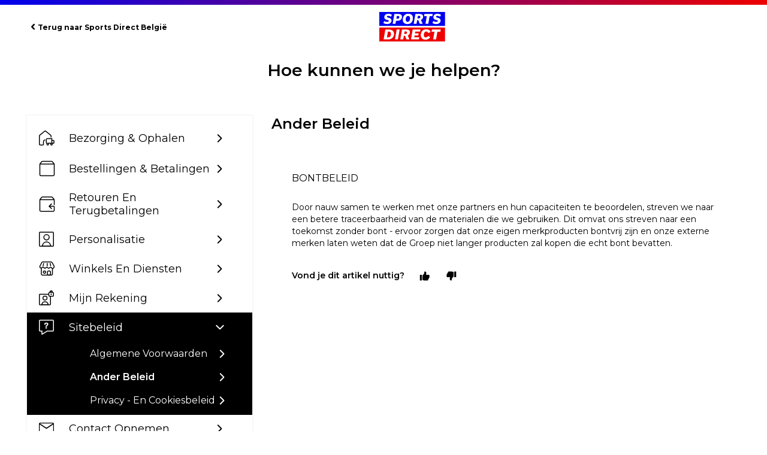

--- FILE ---
content_type: text/html; charset=utf-8
request_url: https://help.sportsdirect.be/nl/support/solutions/articles/80001140622-bontbeleid
body_size: 53378
content:
<!DOCTYPE html>
       
        <!--[if lt IE 7]><html class="no-js ie6 dew-dsm-theme " lang="nl" dir="ltr" data-date-format="non_us"><![endif]-->       
        <!--[if IE 7]><html class="no-js ie7 dew-dsm-theme " lang="nl" dir="ltr" data-date-format="non_us"><![endif]-->       
        <!--[if IE 8]><html class="no-js ie8 dew-dsm-theme " lang="nl" dir="ltr" data-date-format="non_us"><![endif]-->       
        <!--[if IE 9]><html class="no-js ie9 dew-dsm-theme " lang="nl" dir="ltr" data-date-format="non_us"><![endif]-->       
        <!--[if IE 10]><html class="no-js ie10 dew-dsm-theme " lang="nl" dir="ltr" data-date-format="non_us"><![endif]-->       
        <!--[if (gt IE 10)|!(IE)]><!--><html class="no-js  dew-dsm-theme " lang="nl" dir="ltr" data-date-format="non_us"><!--<![endif]-->
	<head>
		
		<!-- Title for the page -->
<title>Sports Direct België Hulpcentrum</title>

<!-- Meta information -->
<meta property="og:title" content="Sports Direct België Hulpcentrum">
<meta property="og:description" content="Help & FAQ's, inclusief informatie over hoe u contact kunt opnemen met de klantenservice.">
<meta property="og:image" content="https://cdn.jsdelivr.net/gh/tag-dineshs/sportdirect/footerimages/sdlogo200x200.png">
<meta property="og:url" content="https://help.sportsdirect.be/">
<meta property="og:type" content="website">
<meta name="twitter:card" content="summary_large_image">
<meta name="twitter:title" content="Sports Direct België Hulpcentrum">
<meta name="twitter:description" content="Help & FAQ's, inclusief informatie over hoe u contact kunt opnemen met de klantenservice.">
<meta name="twitter:image" content="https://cdn.jsdelivr.net/gh/tag-dineshs/sportdirect/footerimages/sdlogo200x200.png">
<meta name="description" content="Help & FAQ's, including details on how to contact the Customer Service team at Sports Direct België.">

<!-- Noindex - moved from header line 52--> 

<!-- Responsive setting -->
<link rel="apple-touch-icon" href="https://s3.eu-central-1.amazonaws.com/euc-cdn.freshdesk.com/data/helpdesk/attachments/production/80329313836/fav_icon/KkZAUCAqXGMudOqGWRnaxluNe31BFsZavA.png" />
        <link rel="apple-touch-icon" sizes="72x72" href="https://s3.eu-central-1.amazonaws.com/euc-cdn.freshdesk.com/data/helpdesk/attachments/production/80329313836/fav_icon/KkZAUCAqXGMudOqGWRnaxluNe31BFsZavA.png" />
        <link rel="apple-touch-icon" sizes="114x114" href="https://s3.eu-central-1.amazonaws.com/euc-cdn.freshdesk.com/data/helpdesk/attachments/production/80329313836/fav_icon/KkZAUCAqXGMudOqGWRnaxluNe31BFsZavA.png" />
        <link rel="apple-touch-icon" sizes="144x144" href="https://s3.eu-central-1.amazonaws.com/euc-cdn.freshdesk.com/data/helpdesk/attachments/production/80329313836/fav_icon/KkZAUCAqXGMudOqGWRnaxluNe31BFsZavA.png" />
        <meta name="viewport" content="width=device-width, initial-scale=1.0, maximum-scale=5.0, user-scalable=yes" /> 

<!-- Apple Touch Icons - When adding page to home screen -->
<link rel='apple-touch-icon' href='https://www.sportsdirect.com/static/Favicon/SD.ico' />
<link rel='apple-touch-icon' sizes='72x72' href='https://www.sportsdirect.com/Images/touchicons/apple-icon-72x72.png' />
<link rel='apple-touch-icon' sizes='114x114' href='https://www.sportsdirect.com/Images/touchicons/apple-icon-114x114.png' />
<link rel='apple-touch-icon' sizes='144x144' href='https://www.sportsdirect.com/Images/touchicons/apple-icon-144x144.png' />

<!-- Android Touch Icons - When adding page to home screen (fallback to 144x144 apple icon) -->
<link rel="icon" sizes="192x192" href="https://www.sportsdirect.com/Images/touchicons/apple-icon-144x144.png">
<link rel="icon" sizes="512x512" href="https://www.sportsdirect.com/Images/touchicons/apple-icon-144x144.png">

<!-- UK (No /en/) -->
<link rel="alternate" href="https://help.sportsdirect.com/support/home" hreflang="en-gb" />

<!-- Ireland (No /en/) -->
<link rel="alternate" href="https://help.ie.sportsdirect.com/support/home" hreflang="en-ie" />

<!-- Malaysia (No /en/) -->
<link rel="alternate" href="https://help.my.sportsdirect.com/support/home" hreflang="en-my" />

<!-- Singapore (No /en/) -->
<link rel="alternate" href="https://help.sg.sportsdirect.com/support/home" hreflang="en-sg" />

<!-- Australia (No /en/) -->
<link rel="alternate" href="https://help.sportsdirect.com.au/support/home" hreflang="en-au" />

<!-- New Zealand (No /en/) -->
<link rel="alternate" href="https://help.sportsdirect.co.nz/support/home" hreflang="en-nz" />

<!-- Austria -->
<link rel="alternate" href="https://help.sportsdirect.at/de/support/home" hreflang="de-at" />

<!-- Belgium -->
<link rel="alternate" href="https://help.sportsdirect.be/nl/support/home" hreflang="nl-be" />
<link rel="canonical" href="https://help.sportsdirect.be/nl/support/home" />

<!-- Croatia -->
<link rel="alternate" href="https://help.sportsdirect.hr/hr/support/home" hreflang="hr-hr" />

<!-- Denmark (Using Sports World) -->
<link rel="alternate" href="https://help.sportsworld.dk/da/support/home" hreflang="da-dk" />

<!-- France -->
<link rel="alternate" href="https://help.sportsdirect.fr/fr/support/home" hreflang="fr-fr" />

<!-- Germany -->
<link rel="alternate" href="https://help.sportsdirect.de/de/support/home" hreflang="de-de" />

<!-- Italy -->
<link rel="alternate" href="https://help.sportsdirect.it/it/support/home" hreflang="it-it" />

<!-- Portugal -->
<link rel="alternate" href="https://help.sportsdirect.pt/pt-PT/support/home" hreflang="pt-pt" />

<!-- Spain -->
<link rel="alternate" href="https://help.sportsdirect.es/es/support/home" hreflang="es-es" />

<!-- Netherlands (Using Sports World -->
<link rel="alternate" href="https://help.sportsworld.nl/nl/support/home" hreflang="nl-nl" />

<!-- Default Fallback -->
<link rel="alternate" href="https://help.sportsdirect.com/support/home" hreflang="x-default" />
		
		<!-- Adding meta tag for CSRF token -->
		<meta name="csrf-param" content="authenticity_token" />
<meta name="csrf-token" content="eVOA3jjbpZR/3lHwYXjf7cQf27JuAMACu+8AlVJSQ5Yp1dZRzqMgb5hS9IeXMgFmre6BEaAmj5kTDqZNq7eRlA==" />
		<!-- End meta tag for CSRF token -->
		
		<!-- Fav icon for portal -->
		<link rel='shortcut icon' href='https://s3.eu-central-1.amazonaws.com/euc-cdn.freshdesk.com/data/helpdesk/attachments/production/80329313836/fav_icon/KkZAUCAqXGMudOqGWRnaxluNe31BFsZavA.png' />

		<!-- Base stylesheet -->
 
		<link rel="stylesheet" media="print" href="https://euc-assets6.freshdesk.com/assets/cdn/portal_print-6e04b27f27ab27faab81f917d275d593fa892ce13150854024baaf983b3f4326.css" />
	  		<link rel="stylesheet" media="screen" href="https://euc-assets4.freshdesk.com/assets/cdn/falcon_portal_utils-f3f67169df4c7cbb49a5a6d9f44557a48e38aee5ed6f78487abcc1160bc4efb2.css" />	

		
		<!-- Theme stylesheet -->

		<link href="/support/theme.css?v=3&amp;d=1747152589" media="screen" rel="stylesheet" type="text/css">

		<!-- Google font url if present -->
		<link href='https://fonts.googleapis.com/css?family=Source+Sans+Pro:regular,italic,600,700,700italic|Poppins:regular,600,700' rel='stylesheet' type='text/css' nonce='nhevbT1I6XCZ4ourUdmMVA=='>

		<!-- Including default portal based script framework at the top -->
		<script src="https://euc-assets7.freshdesk.com/assets/cdn/portal_head_v2-797ad21726553bbb0591a4f4e49a751bafdab2dbc5ba38ebc24c53bde52837bc.js"></script>
		<!-- Including syntexhighlighter for portal -->
		<script src="https://euc-assets9.freshdesk.com/assets/cdn/prism-841b9ba9ca7f9e1bc3cdfdd4583524f65913717a3ab77714a45dd2921531a402.js"></script>

		

		<!-- Access portal settings information via javascript -->
		 <script type="text/javascript">     var portal = {"language":"nl","name":"Sports Direct Belgium","contact_info":"","current_page_name":"article_view","current_tab":"solutions","vault_service":{"url":"https://vault-service-eu.freshworks.com/data","max_try":2,"product_name":"fd"},"current_account_id":1828020,"preferences":{"bg_color":"#f3f5f7","header_color":"#ffffff","help_center_color":"#000000","footer_color":"#ffffff","tab_color":"#ffffff","tab_hover_color":"#000000","btn_background":"#d9d9d9","btn_primary_background":"#0000ed","base_font":"Source Sans Pro","text_color":"#000000","headings_font":"Poppins","headings_color":"#000000","link_color":"#000000","link_color_hover":"#000000","input_focus_ring_color":"#000000","non_responsive":false},"image_placeholders":{"spacer":"https://euc-assets6.freshdesk.com/assets/misc/spacer.gif","profile_thumb":"https://euc-assets8.freshdesk.com/assets/misc/profile_blank_thumb-4a7b26415585aebbd79863bd5497100b1ea52bab8df8db7a1aecae4da879fd96.jpg","profile_medium":"https://euc-assets6.freshdesk.com/assets/misc/profile_blank_medium-1dfbfbae68bb67de0258044a99f62e94144f1cc34efeea73e3fb85fe51bc1a2c.jpg"},"falcon_portal_theme":true,"current_object_id":80001140622};     var attachment_size = 20;     var blocked_extensions = "";     var allowed_extensions = "";     var store = { 
        ticket: {},
        portalLaunchParty: {} };    store.portalLaunchParty.ticketFragmentsEnabled = false; </script> 


			
	</head>
	<body>
            	
		
		
		

<header class="banner">
    <span class="menu-icon"><span></span><span></span><span></span></span>
    <div class="header-wrap page">
        <div class="d-flex align-center justify-space-between">
            <div class="back-to-site-link">
                <a href="https://www.sportsdirect.be/"><span>Terug naar Sports Direct België</span></a>
            </div>
            <div class="brand-logo">
                <a href="/nl/support/home"class='portal-logo'><span class="portal-img"><i></i>
                    <img src='https://s3.eu-central-1.amazonaws.com/euc-cdn.freshdesk.com/data/helpdesk/attachments/production/80329296576/logo/JUqrcHGy7lF09wNmJ_QwCzAWrpKFHJsTYg.png' alt="Logo"
                        onerror="default_image_error(this)" data-type="logo" />
                 </span></a>
            </div>
            <div class="submit-text-wrap">
               <!-- <a href="/nl/support/tickets/new" class="btn btn-primary"><span>Contact Us</span></a> -->
            </div>
        </div>
    </div>
    <div class="mobile-menu">
        <div class="back-to-site-link">
            <a href="https://www.sportsdirect.be/"><span>Terug naar Sports Direct België</span></a>
        </div>
        <!-- <div class="submit-text-wrap">
            <a href="/nl/support/tickets/new" class="btn btn-primary"><span>Contact us</span></a>
        </div> -->
    </div>
</header>
<!--- Notification Message
<div class="alert alert-info alert-dismissible" role="alert">
   <button aria-label="Close" class="close" data-dismiss="alert" type="button"><span aria-hidden="true">×</span></button>
   <p class="alert-text">
     We are exceptionally busy at the moment so it’s taking us longer than usual to reply to everyone. Our support teams are working hard and will reply as soon as possible. <br>In the meantime please read our helpful FAQs where you will find lots of information to help you with your query.
   </p>
</div>
<!--- End of Notification Message --->
<section class="banner-section no-image">
    <div class="banner-section-wrap">
        <h1>Hoe kunnen we je helpen?</h1>
    </div>
</section>
<!-- Search and page links for the page -->











<!-- Contact Options for Each Articles  -->
<script>
    jQuery(document).ready(function() {
        var webchatHtml = jQuery('#webchat-script').html();
        var emailHtml = jQuery('#email-script').html();
        var facebookHtml = jQuery('#facebook-script').html();
        var twitterHtml = jQuery('#twitter-script').html();
        var telephoneHtml = jQuery('#telephone-script').html();
        var whatsappHtml = jQuery('#whatsapp-script').html();
        var noContactOptionHTML = jQuery('#no-contact-option').html();

        jQuery('.article-contact-btn').each(function() {
            var articleTagsDatas = jQuery(this).data('tags');
            var articleTagItems = articleTagsDatas ? articleTagsDatas.split(',') : [];

            if (articleTagItems.includes("contact_webchat") || articleTagItems.includes("contact_email") || articleTagItems.includes("contact_facebook") || articleTagItems.includes("contact_twitter") || articleTagItems.includes("contact_telephone") || articleTagItems.includes("contact_whatsapp")) {
                jQuery(this).closest('.contact-options').show();
            }
        });

        jQuery('.article-contact-btn .still-contact-btn').click(function() {
            setTimeout(function() {
                jQuery('.contact-options .accordion-header .popup-email').click(function(){
                    jQuery('#form-modal').modal('show').removeClass('in');
                  return false;
                });
            }, 1000);
            var contactContainer = jQuery(this).closest('.contact-options').find('.conact-us-box-row .accordion-container');
            contactContainer.empty();

            var articleTagsData = jQuery(this).closest('.article-contact-btn').data('tags');
            if (articleTagsData) {
                var articleTags = articleTagsData.split(',');
            }
            
            
                if (articleTags.includes("contact_email")) {
                    contactContainer.append(emailHtml);
                    if (articleTags.includes("contact_email_rec")) {
                        contactContainer.find('.conact-us-boxes .email_recommended_channel').show();
                    }
                    else {
                        contactContainer.find('.conact-us-boxes .email_recommended_channel').hide();
                    }
                }
            
            
            
            
            
        });
    });
        // Feedback form validation fix      
      	jQuery(window).load(function() {
        	jQuery("#g-recaptcha-response").attr("id","g-recaptcha-response2");            
          	jQuery(window).on('shown.bs.modal', function() {
    			jQuery("#g-recaptcha-response2").attr("id","g-recaptcha-response"); 
			});          
          	jQuery(window).on('hidden.bs.modal', function() {
    			jQuery("#g-recaptcha-response").attr("id","g-recaptcha-response2"); 
			});          
		});        
</script>  
<div class="page">


    <!-- Search and page links for the page -->
    

    <!-- Notification Messages -->
     <div class="alert alert-with-close notice hide" id="noticeajax"></div> 

    
    <div class="c-wrapper">
        




<section class="content rounded-6 fc-portal-solution-home" id="folder-show-">
    <div class="solution-list-section">
        <div class="page-wrap single-page">
            <div class="sidebar-wrap">
                <ul class="sidebar-solution-list">
                    
                    
                    <li class="sidebar-category-list ">
                        <a href="javascript:"><span class="category-icon">
                            <img src="https://cdn.jsdelivr.net/gh/tag-dineshs/sportdirect@latest/categorypxnew/dutch/bezorging-ophalen.svg" class="normal-cate-icon">
                            <img src="https://cdn.jsdelivr.net/gh/tag-dineshs/sportdirect@latest/categorypxnew/dutch/bezorging-ophalen-active.svg" class="active-cate-icon"></span>Bezorging & Ophalen
                        </a>
                        
                        
                        <ul class="sidebar-folder-list" data-count="1" >
                          <li><a class="folder-button " href="/support/home#folder_80000719118">Leveringsmethoden</a></li>
                        </ul>
                        
                        
                        
                        <ul class="sidebar-folder-list" data-count="8" >
                          <li><a class="folder-button " href="/support/home#folder_80000719119">Veelgestelde vragen over levering</a></li>
                        </ul>
                        
                        
                    </li>
                    
                    
                    
                    <li class="sidebar-category-list ">
                        <a href="javascript:"><span class="category-icon">
                            <img src="https://cdn.jsdelivr.net/gh/tag-dineshs/sportdirect@latest/categorypxnew/dutch/bestellingen-betalingen.svg" class="normal-cate-icon">
                            <img src="https://cdn.jsdelivr.net/gh/tag-dineshs/sportdirect@latest/categorypxnew/dutch/bestellingen-betalingen-active.svg" class="active-cate-icon"></span>Bestellingen & Betalingen
                        </a>
                        
                        
                        <ul class="sidebar-folder-list" data-count="12" >
                          <li><a class="folder-button " href="/support/home#folder_80000719141">Bestellingen plaatsen</a></li>
                        </ul>
                        
                        
                        
                        <ul class="sidebar-folder-list" data-count="11" >
                          <li><a class="folder-button " href="/support/home#folder_80000719140">Voltooide bestellingen</a></li>
                        </ul>
                        
                        
                        
                        <ul class="sidebar-folder-list" data-count="7" >
                          <li><a class="folder-button " href="/support/home#folder_80000719142">Productinformatie</a></li>
                        </ul>
                        
                        
                    </li>
                    
                    
                    
                    <li class="sidebar-category-list ">
                        <a href="javascript:"><span class="category-icon">
                            <img src="https://cdn.jsdelivr.net/gh/tag-dineshs/sportdirect@latest/categorypxnew/dutch/retouren-en-terugbetalingen.svg" class="normal-cate-icon">
                            <img src="https://cdn.jsdelivr.net/gh/tag-dineshs/sportdirect@latest/categorypxnew/dutch/retouren-en-terugbetalingen-active.svg" class="active-cate-icon"></span>Retouren en terugbetalingen
                        </a>
                        
                        
                        <ul class="sidebar-folder-list" data-count="9" >
                          <li><a class="folder-button " href="/support/home#folder_80000719143">Retour</a></li>
                        </ul>
                        
                        
                        
                        <ul class="sidebar-folder-list" data-count="4" >
                          <li><a class="folder-button " href="/support/home#folder_80000719144">Terugbetalingen</a></li>
                        </ul>
                        
                        
                        
                        <ul class="sidebar-folder-list" data-count="1" >
                          <li><a class="folder-button " href="/support/home#folder_80000719145">Retourzendingen van merkpartners</a></li>
                        </ul>
                        
                        
                    </li>
                    
                    
                    
                    <li class="sidebar-category-list ">
                        <a href="javascript:"><span class="category-icon">
                            <img src="https://cdn.jsdelivr.net/gh/tag-dineshs/sportdirect@latest/categorypxnew/dutch/personalisatie.svg" class="normal-cate-icon">
                            <img src="https://cdn.jsdelivr.net/gh/tag-dineshs/sportdirect@latest/categorypxnew/dutch/personalisatie-active.svg" class="active-cate-icon"></span>Personalisatie
                        </a>
                        
                        
                        <ul class="sidebar-folder-list" data-count="7" >
                          <li><a class="folder-button " href="/support/home#folder_80000719146">Personalisatie</a></li>
                        </ul>
                        
                        
                    </li>
                    
                    
                    
                    <li class="sidebar-category-list ">
                        <a href="javascript:"><span class="category-icon">
                            <img src="https://cdn.jsdelivr.net/gh/tag-dineshs/sportdirect@latest/categorypxnew/dutch/winkels-en-diensten.svg" class="normal-cate-icon">
                            <img src="https://cdn.jsdelivr.net/gh/tag-dineshs/sportdirect@latest/categorypxnew/dutch/winkels-en-diensten-active.svg" class="active-cate-icon"></span>Winkels en diensten
                        </a>
                        
                        
                        <ul class="sidebar-folder-list" data-count="2" >
                          <li><a class="folder-button " href="/support/home#folder_80000719150">Sla informatie op</a></li>
                        </ul>
                        
                        
                    </li>
                    
                    
                    
                    <li class="sidebar-category-list ">
                        <a href="javascript:"><span class="category-icon">
                            <img src="https://cdn.jsdelivr.net/gh/tag-dineshs/sportdirect@latest/categorypxnew/dutch/mijn-rekening.svg" class="normal-cate-icon">
                            <img src="https://cdn.jsdelivr.net/gh/tag-dineshs/sportdirect@latest/categorypxnew/dutch/mijn-rekening-active.svg" class="active-cate-icon"></span>Mijn rekening
                        </a>
                        
                        
                        <ul class="sidebar-folder-list" data-count="7" >
                          <li><a class="folder-button " href="/support/home#folder_80000719151">Aan de slag</a></li>
                        </ul>
                        
                        
                        
                        <ul class="sidebar-folder-list" data-count="7" >
                          <li><a class="folder-button " href="/support/home#folder_80000719152">Technische problemen</a></li>
                        </ul>
                        
                        
                    </li>
                    
                    
                    
                    <li class="sidebar-category-list open">
                        <a href="javascript:"><span class="category-icon">
                            <img src="https://cdn.jsdelivr.net/gh/tag-dineshs/sportdirect@latest/categorypxnew/dutch/sitebeleid.svg" class="normal-cate-icon">
                            <img src="https://cdn.jsdelivr.net/gh/tag-dineshs/sportdirect@latest/categorypxnew/dutch/sitebeleid-active.svg" class="active-cate-icon"></span>Sitebeleid
                        </a>
                        
                        
                        <ul class="sidebar-folder-list" data-count="13" style="display: block;">
                          <li><a class="folder-button " href="/support/home#folder_80000719153">Algemene Voorwaarden</a></li>
                        </ul>
                        
                        
                        
                        <ul class="sidebar-folder-list" data-count="3" style="display: block;">
                          <li><a class="folder-button selected" href="/support/home#folder_80000719154">Ander beleid</a></li>
                        </ul>
                        
                        
                        
                        <ul class="sidebar-folder-list" data-count="1" style="display: block;">
                          <li><a class="folder-button " href="/support/home#folder_80000719155">Privacy - en cookiesbeleid</a></li>
                        </ul>
                        
                        
                    </li>
                    
                    
                    <li class="sidebar-category-list contact-li">
                        <a href="/support/home#contact" data-id="contact"><span class="category-icon">
                            <img src="https://cdn.jsdelivr.net/gh/tag-dineshs/sportdirect@latest/categorypxnew/contact-us-newmenu-icon.svg" class="normal-cate-icon">
                            <img src="https://cdn.jsdelivr.net/gh/tag-dineshs/sportdirect@latest/categorypxnew/contact-us-newmenu-icon-active.svg" class="active-cate-icon"></span>Contact opnemen
                        </a>
                    </li>
                </ul>
            </div>
            <div class="page-main">

                <div class="main-accordion-content">
                    
                        <div class="sidebar-wrap desktop-content">
                            <ul class="sidebar-solution-list">
                            
                                <li class="sidebar-category-list " id="category_80000463395">
                                    <a href="#"><span class="category-icon">
                                    <img src="https://cdn.jsdelivr.net/gh/tag-dineshs/sportdirect@latest/categorypxnew/dutch/bezorging-ophalen.svg" class="normal-cate-icon">
                                    <img src="https://cdn.jsdelivr.net/gh/tag-dineshs/sportdirect@latest/categorypxnew/dutch/bezorging-ophalen-active.svg" class="active-cate-icon"></span>Bezorging & Ophalen
                                </a>
                                    
                                                                            
                                            <ul class="sidebar-folder-list " data-count="1" id="folder_80000719118">
                                                <li>
                                                    <a data-id="folder_80000719118" class="folder-button " href="/support/home#folder_80000719118">Leveringsmethoden</a>
                                                    <div class="folder-title">Leveringsmethoden</div>
                                                    <div class="accordion-container ">
                                                        
                                                        
                                                        
                                                    </div>
                                                </li>
                                            </ul>
                                        
                                    
                                                                            
                                            <ul class="sidebar-folder-list " data-count="8" id="folder_80000719119">
                                                <li>
                                                    <a data-id="folder_80000719119" class="folder-button " href="/support/home#folder_80000719119">Veelgestelde vragen over levering</a>
                                                    <div class="folder-title">Veelgestelde vragen over levering</div>
                                                    <div class="accordion-container ">
                                                        
                                                        
                                                        
                                                        
                                                        
                                                        
                                                        
                                                        
                                                        
                                                        
                                                        
                                                        
                                                        
                                                        
                                                        
                                                        
                                                        
                                                    </div>
                                                </li>
                                            </ul>
                                        
                                    
                                </li>
                            
                            </ul>                        
                        </div>
                    
                        <div class="sidebar-wrap desktop-content">
                            <ul class="sidebar-solution-list">
                            
                                <li class="sidebar-category-list " id="category_80000463407">
                                    <a href="#"><span class="category-icon">
                                    <img src="https://cdn.jsdelivr.net/gh/tag-dineshs/sportdirect@latest/categorypxnew/dutch/bestellingen-betalingen.svg" class="normal-cate-icon">
                                    <img src="https://cdn.jsdelivr.net/gh/tag-dineshs/sportdirect@latest/categorypxnew/dutch/bestellingen-betalingen-active.svg" class="active-cate-icon"></span>Bestellingen & Betalingen
                                </a>
                                    
                                                                            
                                            <ul class="sidebar-folder-list " data-count="12" id="folder_80000719141">
                                                <li>
                                                    <a data-id="folder_80000719141" class="folder-button " href="/support/home#folder_80000719141">Bestellingen plaatsen</a>
                                                    <div class="folder-title">Bestellingen plaatsen</div>
                                                    <div class="accordion-container ">
                                                        
                                                        
                                                        
                                                        
                                                        
                                                        
                                                        
                                                        
                                                        
                                                        
                                                        
                                                        
                                                        
                                                        
                                                        
                                                        
                                                        
                                                        
                                                        
                                                        
                                                        
                                                        
                                                        
                                                        
                                                        
                                                    </div>
                                                </li>
                                            </ul>
                                        
                                    
                                                                            
                                            <ul class="sidebar-folder-list " data-count="11" id="folder_80000719140">
                                                <li>
                                                    <a data-id="folder_80000719140" class="folder-button " href="/support/home#folder_80000719140">Voltooide bestellingen</a>
                                                    <div class="folder-title">Voltooide bestellingen</div>
                                                    <div class="accordion-container ">
                                                        
                                                        
                                                        
                                                        
                                                        
                                                        
                                                        
                                                        
                                                        
                                                        
                                                        
                                                        
                                                        
                                                        
                                                        
                                                        
                                                        
                                                        
                                                        
                                                        
                                                        
                                                        
                                                        
                                                    </div>
                                                </li>
                                            </ul>
                                        
                                    
                                                                            
                                            <ul class="sidebar-folder-list " data-count="7" id="folder_80000719142">
                                                <li>
                                                    <a data-id="folder_80000719142" class="folder-button " href="/support/home#folder_80000719142">Productinformatie</a>
                                                    <div class="folder-title">Productinformatie</div>
                                                    <div class="accordion-container ">
                                                        
                                                        
                                                        
                                                        
                                                        
                                                        
                                                        
                                                        
                                                        
                                                        
                                                        
                                                        
                                                        
                                                        
                                                        
                                                    </div>
                                                </li>
                                            </ul>
                                        
                                    
                                </li>
                            
                            </ul>                        
                        </div>
                    
                        <div class="sidebar-wrap desktop-content">
                            <ul class="sidebar-solution-list">
                            
                                <li class="sidebar-category-list " id="category_80000463408">
                                    <a href="#"><span class="category-icon">
                                    <img src="https://cdn.jsdelivr.net/gh/tag-dineshs/sportdirect@latest/categorypxnew/dutch/retouren-en-terugbetalingen.svg" class="normal-cate-icon">
                                    <img src="https://cdn.jsdelivr.net/gh/tag-dineshs/sportdirect@latest/categorypxnew/dutch/retouren-en-terugbetalingen-active.svg" class="active-cate-icon"></span>Retouren en terugbetalingen
                                </a>
                                    
                                                                            
                                            <ul class="sidebar-folder-list " data-count="9" id="folder_80000719143">
                                                <li>
                                                    <a data-id="folder_80000719143" class="folder-button " href="/support/home#folder_80000719143">Retour</a>
                                                    <div class="folder-title">Retour</div>
                                                    <div class="accordion-container ">
                                                        
                                                        
                                                        
                                                        
                                                        
                                                        
                                                        
                                                        
                                                        
                                                        
                                                        
                                                        
                                                        
                                                        
                                                        
                                                        
                                                        
                                                        
                                                        
                                                    </div>
                                                </li>
                                            </ul>
                                        
                                    
                                                                            
                                            <ul class="sidebar-folder-list " data-count="4" id="folder_80000719144">
                                                <li>
                                                    <a data-id="folder_80000719144" class="folder-button " href="/support/home#folder_80000719144">Terugbetalingen</a>
                                                    <div class="folder-title">Terugbetalingen</div>
                                                    <div class="accordion-container ">
                                                        
                                                        
                                                        
                                                        
                                                        
                                                        
                                                        
                                                        
                                                        
                                                    </div>
                                                </li>
                                            </ul>
                                        
                                    
                                                                            
                                            <ul class="sidebar-folder-list " data-count="1" id="folder_80000719145">
                                                <li>
                                                    <a data-id="folder_80000719145" class="folder-button " href="/support/home#folder_80000719145">Retourzendingen van merkpartners</a>
                                                    <div class="folder-title">Retourzendingen van merkpartners</div>
                                                    <div class="accordion-container ">
                                                        
                                                        
                                                        
                                                    </div>
                                                </li>
                                            </ul>
                                        
                                    
                                </li>
                            
                            </ul>                        
                        </div>
                    
                        <div class="sidebar-wrap desktop-content">
                            <ul class="sidebar-solution-list">
                            
                                <li class="sidebar-category-list " id="category_80000463409">
                                    <a href="#"><span class="category-icon">
                                    <img src="https://cdn.jsdelivr.net/gh/tag-dineshs/sportdirect@latest/categorypxnew/dutch/personalisatie.svg" class="normal-cate-icon">
                                    <img src="https://cdn.jsdelivr.net/gh/tag-dineshs/sportdirect@latest/categorypxnew/dutch/personalisatie-active.svg" class="active-cate-icon"></span>Personalisatie
                                </a>
                                    
                                                                            
                                            <ul class="sidebar-folder-list " data-count="7" id="folder_80000719146">
                                                <li>
                                                    <a data-id="folder_80000719146" class="folder-button " href="/support/home#folder_80000719146">Personalisatie</a>
                                                    <div class="folder-title">Personalisatie</div>
                                                    <div class="accordion-container ">
                                                        
                                                        
                                                        
                                                        
                                                        
                                                        
                                                        
                                                        
                                                        
                                                        
                                                        
                                                        
                                                        
                                                        
                                                        
                                                    </div>
                                                </li>
                                            </ul>
                                        
                                    
                                </li>
                            
                            </ul>                        
                        </div>
                    
                        <div class="sidebar-wrap desktop-content">
                            <ul class="sidebar-solution-list">
                            
                                <li class="sidebar-category-list " id="category_80000463412">
                                    <a href="#"><span class="category-icon">
                                    <img src="https://cdn.jsdelivr.net/gh/tag-dineshs/sportdirect@latest/categorypxnew/dutch/winkels-en-diensten.svg" class="normal-cate-icon">
                                    <img src="https://cdn.jsdelivr.net/gh/tag-dineshs/sportdirect@latest/categorypxnew/dutch/winkels-en-diensten-active.svg" class="active-cate-icon"></span>Winkels en diensten
                                </a>
                                    
                                                                            
                                            <ul class="sidebar-folder-list " data-count="2" id="folder_80000719150">
                                                <li>
                                                    <a data-id="folder_80000719150" class="folder-button " href="/support/home#folder_80000719150">Sla informatie op</a>
                                                    <div class="folder-title">Sla informatie op</div>
                                                    <div class="accordion-container ">
                                                        
                                                        
                                                        
                                                        
                                                        
                                                    </div>
                                                </li>
                                            </ul>
                                        
                                    
                                </li>
                            
                            </ul>                        
                        </div>
                    
                        <div class="sidebar-wrap desktop-content">
                            <ul class="sidebar-solution-list">
                            
                                <li class="sidebar-category-list " id="category_80000463411">
                                    <a href="#"><span class="category-icon">
                                    <img src="https://cdn.jsdelivr.net/gh/tag-dineshs/sportdirect@latest/categorypxnew/dutch/mijn-rekening.svg" class="normal-cate-icon">
                                    <img src="https://cdn.jsdelivr.net/gh/tag-dineshs/sportdirect@latest/categorypxnew/dutch/mijn-rekening-active.svg" class="active-cate-icon"></span>Mijn rekening
                                </a>
                                    
                                                                            
                                            <ul class="sidebar-folder-list " data-count="7" id="folder_80000719151">
                                                <li>
                                                    <a data-id="folder_80000719151" class="folder-button " href="/support/home#folder_80000719151">Aan de slag</a>
                                                    <div class="folder-title">Aan de slag</div>
                                                    <div class="accordion-container ">
                                                        
                                                        
                                                        
                                                        
                                                        
                                                        
                                                        
                                                        
                                                        
                                                        
                                                        
                                                        
                                                        
                                                        
                                                        
                                                    </div>
                                                </li>
                                            </ul>
                                        
                                    
                                                                            
                                            <ul class="sidebar-folder-list " data-count="7" id="folder_80000719152">
                                                <li>
                                                    <a data-id="folder_80000719152" class="folder-button " href="/support/home#folder_80000719152">Technische problemen</a>
                                                    <div class="folder-title">Technische problemen</div>
                                                    <div class="accordion-container ">
                                                        
                                                        
                                                        
                                                        
                                                        
                                                        
                                                        
                                                        
                                                        
                                                        
                                                        
                                                        
                                                        
                                                        
                                                        
                                                    </div>
                                                </li>
                                            </ul>
                                        
                                    
                                </li>
                            
                            </ul>                        
                        </div>
                    
                        <div class="sidebar-wrap desktop-content">
                            <ul class="sidebar-solution-list">
                            
                                <li class="sidebar-category-list open" id="category_80000463413">
                                    <a href="#"><span class="category-icon">
                                    <img src="https://cdn.jsdelivr.net/gh/tag-dineshs/sportdirect@latest/categorypxnew/dutch/sitebeleid.svg" class="normal-cate-icon">
                                    <img src="https://cdn.jsdelivr.net/gh/tag-dineshs/sportdirect@latest/categorypxnew/dutch/sitebeleid-active.svg" class="active-cate-icon"></span>Sitebeleid
                                </a>
                                    
                                                                            
                                            <ul class="sidebar-folder-list " data-count="13" id="folder_80000719153">
                                                <li>
                                                    <a data-id="folder_80000719153" class="folder-button " href="/support/home#folder_80000719153">Algemene Voorwaarden</a>
                                                    <div class="folder-title">Algemene Voorwaarden</div>
                                                    <div class="accordion-container ">
                                                        
                                                        
                                                        
                                                        
                                                        
                                                        
                                                        
                                                        
                                                        
                                                        
                                                        
                                                        
                                                        
                                                        
                                                        
                                                        
                                                        
                                                        
                                                        
                                                        
                                                        
                                                        
                                                        
                                                        
                                                        
                                                        
                                                        
                                                    </div>
                                                </li>
                                            </ul>
                                        
                                    
                                                                            
                                            <ul class="sidebar-folder-list active" data-count="3" id="folder_80000719154">
                                                <li>
                                                    <a data-id="folder_80000719154" class="folder-button selected" href="/support/home#folder_80000719154">Ander beleid</a>
                                                    <div class="folder-title">Ander beleid</div>
                                                    <div class="accordion-container active">
                                                        
                                                        
                                                            <div class="accordion-header bg-active">
                                                                <a class="inactive">
                                                                    Bontbeleid
                                                                    <i class="fa fa-minus"></i>
                                                                </a>
                                                                <div class="accordion-content" style="display: block;">
                                                                    <p dir="ltr">Door nauw samen te werken met onze partners en hun capaciteiten te beoordelen, streven we naar een betere traceerbaarheid van de materialen die we gebruiken. Dit omvat ons streven naar een toekomst zonder bont - ervoor zorgen dat onze eigen merkproducten bontvrij zijn en onze externe merken laten weten dat de Groep niet langer producten zal kopen die echt bont bevatten.</p>
                                                                    
                                                                    <div  class="default_voting hide">
                                                                        <div id="article-author">  <div class="user-pic-thumb image-lazy-load "> <div class="thumb avatar-text circle text-center bg-4"> S  </div> </div> <span class="muted">Shane is the author of this solution article.</span></div><p class="article-vote" id="voting-container" 
											data-user-id="" 
											data-article-id="80001140622"
											data-language="nl">
										Was dit antwoord nuttig?<span data-href="/nl/support/solutions/articles/80001140622/thumbs_up" class="vote-up a-link" id="article_thumbs_up" 
									data-remote="true" data-method="put" data-update="#voting-container" 
									data-user-id=""
									data-article-id="80001140622"
									data-language="nl"
									data-update-with-message="Fijn dat we hebben kunnen helpen. Hartelijk dank voor uw feedback.">
								Ja</span><span class="vote-down-container"><span data-href="/nl/support/solutions/articles/80001140622/thumbs_down" class="vote-down a-link" id="article_thumbs_down" 
									data-remote="true" data-method="put" data-update="#vote-feedback-form" 
									data-user-id=""
									data-article-id="80001140622"
									data-language="nl"
									data-hide-dom="#voting-container" data-show-dom="#vote-feedback-container">
								Nee</span></span></p><a class="hide a-link" id="vote-feedback-form-link" data-hide-dom="#vote-feedback-form-link" data-show-dom="#vote-feedback-container">Feedback versturen</a><div id="vote-feedback-container"class="hide vote-feedback">	<div class="lead">Sorry dat we u niet kunnen helpen. Help ons om dit artikel te verbeteren met uw feedback.</div>	<div id="vote-feedback-form">		<div class="sloading loading-small loading-block"></div>	</div></div>
                                                                    </div>
                                                                    <div class="voting-section">
                                                                      <p class="article-vote" id="voting-container_80001140622" data-user-id="" data-article-id="80001140622" data-language="en">
                                                                        Vond je dit artikel nuttig?
                                                                          <span data-href="/nl/support/solutions/articles/80001140622/thumbs_up" class="vote-up a-link" id="article_thumbs_up" data-remote="true" data-method="put" data-update="#voting-container_80001140622" data-user-id="" data-article-id="80001140622" data-language="en" data-update-with-message="Blij dat we konden helpen. Bedankt voor de feedback.">
                                                                              Yes</span>
                                                                              <span class="vote-down-container">
                                                                                  <span data-href="/nl/support/solutions/articles/80001140622/thumbs_down" class="vote-down a-link" id="article_thumbs_down" data-remote="true" data-method="put" data-update="#vote-feedback-form_80001140622" data-user-id="" data-article-id="80001140622" data-language="en" data-hide-dom="#voting-container_80001140622" data-show-dom="#vote-feedback-container_80001140622">
                                                                                  No</span>
                                                                              </span>
                                                                      </p>
                                                                      <a class="hide a-link feedback-again" id="vote-feedback-form-link_80001140622" data-hide-dom="#vote-feedback-form-link_80001140622" data-show-dom="#vote-feedback-container_80001140622">Feedback sturen</a>
                                                                      <div id="vote-feedback-container_80001140622" class="hide vote-feedback">
                                                                            <div class="lead"><p>Bedankt voor je feedback.</p> <p>Als je verder wilt uitweiden over hoe we deze inhoud kunnen verbeteren, kun je hieronder specifieke feedback delen met de auteur van het artikel. </p><p><strong>Let op: via deze feedback kom je NIET in contact met de klantenservice. Als u contact wilt opnemen, drukt u op Annuleren hieronder en vervolgens op Neem contact met ons op en volg de stappen.</strong></p></div>
                                                                          <div class="hide" id="vote-feedback-form_80001140622">
                                                                                  <div class="sloading loading-small loading-block"></div>
                                                                          </div>
                                                                      </div>
                                                                    </div> 
                                                                    
                                                                    
                                                                    
                                                                    
                                                                    
                                                                    
                                                                    
                                                                    
                                                                    
                                                                    
                                                                    
                                                                    
                                                                    <!-- Newly Added Start-->
                                                                    
                                                                    
                                                                    <!-- Newly Added End-->
                                                                    
                                                                    
                                                                        <div class="contact-options">
                                                                            <div class="accordion-header-none article-contact-btn" 
                                                                            id="article_btn_80001140622" data-tags="">
                                                                                <span class="still-contact-btn">
                                                                                    U moet nog contact met ons opnemen
                                                                                </span>
                                                                            </div>
                                                                            <div class="conact-us-box-row">
                                                                                <div class="accordion-container">
                                                                                </div>
                                                                            </div>
                                                                        </div>
                                                                                                           
                                                                  </div>
                                                            </div>
                                                        
                                                        
                                                        
                                                        
                                                        
                                                        
                                                    </div>
                                                </li>
                                            </ul>
                                        
                                    
                                                                            
                                            <ul class="sidebar-folder-list " data-count="1" id="folder_80000719155">
                                                <li>
                                                    <a data-id="folder_80000719155" class="folder-button " href="/support/home#folder_80000719155">Privacy - en cookiesbeleid</a>
                                                    <div class="folder-title">Privacy - en cookiesbeleid</div>
                                                    <div class="accordion-container ">
                                                        
                                                        
                                                        
                                                    </div>
                                                </li>
                                            </ul>
                                        
                                    
                                </li>
                            
                            </ul>                        
                        </div>
                    
                </div>
                <div class="conact-us-box-wrap">
                    <div class="sidebar-wrap desktop-content">
                        <ul class="sidebar-solution-list">
                            <li class="sidebar-category-list contact-li">
                                <a class="folder-button" data-id="contact" href="/support/home#contact">
                                    <span class="category-icon">
                                        <img src="https://cdn.jsdelivr.net/gh/tag-dineshs/sportdirect@latest/categorypxnew/contact-us-newmenu-icon.svg" class="normal-cate-icon">
                                        <img src="https://cdn.jsdelivr.net/gh/tag-dineshs/sportdirect@latest/categorypxnew/contact-us-newmenu-icon-active.svg" class="active-cate-icon">
                                    </span>
                                    Contact opnemen
                                </a>
                            </li>
                        </ul>
                    </div>
                </div>
            </div>
        </div>
    </div>
</section>
    </div>
    

</div>








<section class="footer-banner-section">
    <div class="page">
        <div class="footer-search-warp">
            <div class="search-img">
                <!--<img src="https://cdn.jsdelivr.net/gh/tag-dineshs/sportdirect/sports-direct-belgium/bottom-banner.png">-->
            </div>
            <div class="footer-search-box">
                <h3>Kun je niet vinden wat je zoekt?</h3>
                <form class="hc-search-form print--remove" autocomplete="off" action="/nl/support/search/solutions" id="hc-search-form" data-csrf-ignore="true">
	<div class="hc-search-input">
	<label for="support-search-input" class="hide">Voer hier uw zoekterm in...</label>
		<input placeholder="Voer hier uw zoekterm in..." type="text"
			name="term" class="special" value=""
            rel="page-search" data-max-matches="10" id="support-search-input">
	</div>
	<div class="hc-search-button">
		<button class="btn btn-primary" aria-label="Zoeken" type="submit" autocomplete="off">
			<i class="mobile-icon-search hide-tablet"></i>
			<span class="hide-in-mobile">
				Zoeken
			</span>
		</button>
	</div>
</form>
               <!-- <a class="footer-sumbit-ticket-btn" href="/nl/support/tickets/new"><span>submit a ticket</span></a> -->
            </div>
        </div>
    </div>
</section>
<footer class="footer">
    <div class="page">
        <div class="footer-bottom-row">
            <div class="footer-logo">
                <!-- <img src="https://cdn.jsdelivr.net/gh/tag-dineshs/sportdirect/sports-direct-belgium/USCwhite.png"> -->
                <a href="/nl/support/home"class='portal-logo'><span class="portal-img"><i></i>
                    <img src='https://s3.eu-central-1.amazonaws.com/euc-cdn.freshdesk.com/data/helpdesk/attachments/production/80329296576/logo/JUqrcHGy7lF09wNmJ_QwCzAWrpKFHJsTYg.png' alt="Logo"
                        onerror="default_image_error(this)" data-type="logo" />
                 </span></a>
            </div>
                      <div class="footer-bottom-copy-right">
                <p>© <script type="text/javascript">document.write( new Date().getFullYear() );</script> SportsDirect.com Retail Ltd.</p>
            </div>
                        <div class="footer-social-contact">
                <ul class="footer-social-contact-list">
            		<li>
                        <a target="_blank" class="social-icon-links" href="https://www.instagram.com/sportsdirectuk/"><img src="https://cdn.jsdelivr.net/gh/tag-dineshs/sportdirect/footerimages/instagramcolor.svg"></a>
                    </li>   
            		<li>
                        <a target="_blank" class="social-icon-links" href="https://www.tiktok.com/@sportsdirect/"><img src="https://cdn.jsdelivr.net/gh/tag-dineshs/sportdirect/footerimages/tiktokcolor.svg"></a>
                    </li>
                    <li>
                        <a target="_blank" class="social-icon-links" href="https://www.x.com/sportsdirectuk/"><img src="https://cdn.jsdelivr.net/gh/tag-dineshs/sportdirect/footerimages/twittercolor.svg"></a>
                    </li> 
                    <li>
                        <a target="_blank" class="social-icon-links" href="https://www.facebook.com/sportsdirect/"><img src="https://cdn.jsdelivr.net/gh/tag-dineshs/sportdirect/footerimages/facebookcolor.svg"></a>
                    </li> 
               		<li>
                        <a target="_blank" class="social-icon-links" href="https://uk.pinterest.com/sportsdirect/"><img src="https://cdn.jsdelivr.net/gh/tag-dineshs/sportdirect/footerimages/pinterestcolor.svg"></a>
                    </li>
                </ul>
            </div>
        </div>
    </div>
</footer>

<script type="text/javascript">
    // Contact us button display
    var contactli = true;
    if(contactli){
      jQuery(".sidebar-category-list.contact-li").addClass("active");
    }
        
    // Get URL Param value
    function getParameterByUrl(name) {
      var urlpath = window.location.href;
      var results = urlpath.substring(urlpath.lastIndexOf("#") + 1);
      return results;
    }
    var current_value = getParameterByUrl();
    
    window.mobileOrTabletCheck = function() {
      let check = false;
      (function(a){if(/(android|bb\d+|meego).+mobile|avantgo|bada\/|blackberry|blazer|compal|elaine|fennec|hiptop|iemobile|ip(hone|od)|iris|kindle|lge |maemo|midp|mmp|mobile.+firefox|netfront|opera m(ob|in)i|palm( os)?|phone|p(ixi|re)\/|plucker|pocket|psp|series(4|6)0|symbian|treo|up\.(browser|link)|vodafone|wap|windows ce|xda|xiino|android|ipad|playbook|silk/i.test(a)||/1207|6310|6590|3gso|4thp|50[1-6]i|770s|802s|a wa|abac|ac(er|oo|s\-)|ai(ko|rn)|al(av|ca|co)|amoi|an(ex|ny|yw)|aptu|ar(ch|go)|as(te|us)|attw|au(di|\-m|r |s )|avan|be(ck|ll|nq)|bi(lb|rd)|bl(ac|az)|br(e|v)w|bumb|bw\-(n|u)|c55\/|capi|ccwa|cdm\-|cell|chtm|cldc|cmd\-|co(mp|nd)|craw|da(it|ll|ng)|dbte|dc\-s|devi|dica|dmob|do(c|p)o|ds(12|\-d)|el(49|ai)|em(l2|ul)|er(ic|k0)|esl8|ez([4-7]0|os|wa|ze)|fetc|fly(\-|_)|g1 u|g560|gene|gf\-5|g\-mo|go(\.w|od)|gr(ad|un)|haie|hcit|hd\-(m|p|t)|hei\-|hi(pt|ta)|hp( i|ip)|hs\-c|ht(c(\-| |_|a|g|p|s|t)|tp)|hu(aw|tc)|i\-(20|go|ma)|i230|iac( |\-|\/)|ibro|idea|ig01|ikom|im1k|inno|ipaq|iris|ja(t|v)a|jbro|jemu|jigs|kddi|keji|kgt( |\/)|klon|kpt |kwc\-|kyo(c|k)|le(no|xi)|lg( g|\/(k|l|u)|50|54|\-[a-w])|libw|lynx|m1\-w|m3ga|m50\/|ma(te|ui|xo)|mc(01|21|ca)|m\-cr|me(rc|ri)|mi(o8|oa|ts)|mmef|mo(01|02|bi|de|do|t(\-| |o|v)|zz)|mt(50|p1|v )|mwbp|mywa|n10[0-2]|n20[2-3]|n30(0|2)|n50(0|2|5)|n7(0(0|1)|10)|ne((c|m)\-|on|tf|wf|wg|wt)|nok(6|i)|nzph|o2im|op(ti|wv)|oran|owg1|p800|pan(a|d|t)|pdxg|pg(13|\-([1-8]|c))|phil|pire|pl(ay|uc)|pn\-2|po(ck|rt|se)|prox|psio|pt\-g|qa\-a|qc(07|12|21|32|60|\-[2-7]|i\-)|qtek|r380|r600|raks|rim9|ro(ve|zo)|s55\/|sa(ge|ma|mm|ms|ny|va)|sc(01|h\-|oo|p\-)|sdk\/|se(c(\-|0|1)|47|mc|nd|ri)|sgh\-|shar|sie(\-|m)|sk\-0|sl(45|id)|sm(al|ar|b3|it|t5)|so(ft|ny)|sp(01|h\-|v\-|v )|sy(01|mb)|t2(18|50)|t6(00|10|18)|ta(gt|lk)|tcl\-|tdg\-|tel(i|m)|tim\-|t\-mo|to(pl|sh)|ts(70|m\-|m3|m5)|tx\-9|up(\.b|g1|si)|utst|v400|v750|veri|vi(rg|te)|vk(40|5[0-3]|\-v)|vm40|voda|vulc|vx(52|53|60|61|70|80|81|83|85|98)|w3c(\-| )|webc|whit|wi(g |nc|nw)|wmlb|wonu|x700|yas\-|your|zeto|zte\-/i.test(a.substr(0,4))) check = true;})(navigator.userAgent||navigator.vendor||window.opera);
      return check;
    };
    var isMobileOrTablet = mobileOrTabletCheck(); 
    if(!isMobileOrTablet){
        jQuery(".call-us-btn").click(function(){
            var telval = jQuery(this).attr("href");
            var results = telval.substring(telval.lastIndexOf(":") + 1);
            jQuery(this).hide();
            jQuery(this).closest(".conact-us-boxes").append("<h3>"+results+"</h3>");
        return false;
        });
    }
    // Link update 
    jQuery(".sidebar-category-list > a, .folder-button, .start-chat-btn").addClass("ignore-a");
    jQuery('.start-chat-btn, .accordion-header > a').removeAttr("href");
    jQuery(document).ready(function() {    
        // Hide voting
        jQuery(".accordion-header").each(function(){
            if(!jQuery(this).find(".default_voting > #voting-container").length){
                jQuery(this).find(".voting-section").remove();
            }
            jQuery(this).find(".default_voting").remove(); 
        });
        // Sidebar accordion
        jQuery('.sidebar-solution-list > li.sidebar-category-list:not(.contact-li) > a').click(function() {
            if (jQuery(this).parent().find('.sidebar-folder-list').is(':visible')) {
                jQuery(this).closest(".sidebar-solution-list").find('.sidebar-folder-list').slideUp();
                jQuery(this).closest(".sidebar-solution-list").find('.sidebar-category-list').removeClass('open');
            } else {
                jQuery(this).closest(".sidebar-solution-list").find('.sidebar-folder-list').slideUp();
                jQuery(this).parent().find('.sidebar-folder-list').slideDown();
                jQuery(this).closest(".sidebar-solution-list").find('.sidebar-category-list').removeClass('open');
                jQuery(this).parent().addClass('open');        
            }
            return false;
        });
    
        // Accordion open
        jQuery('li.sidebar-category-list:not(.contact-li) .folder-button').click(function() {
           
            jQuery(".conact-folder-view").hide();
            if(jQuery(this).closest(".sidebar-wrap").hasClass("desktop-content")){
                if(jQuery(this).hasClass("selected")){
                    jQuery(this).removeClass("selected");
                    jQuery(".sidebar-folder-list").removeClass("active").find(".accordion-container").slideUp();   
                }
                else{
                    var curval = jQuery(this).attr("href");
                    jQuery('.folder-button').removeClass("selected");
                    jQuery(this).addClass("selected");
                    jQuery(".sidebar-folder-list").removeClass("active").find(".accordion-container").slideUp();
                    jQuery(curval).addClass("active").find(".accordion-container").slideDown();
                }
            }
            else{
                if(jQuery(this).hasClass("selected")){
                }
                else{
                    var curval = jQuery(this).attr("href");
                    jQuery('.folder-button').removeClass("selected");
                    jQuery(this).addClass("selected");
                    jQuery(".sidebar-folder-list").removeClass("active");
                    jQuery(curval).addClass("active").find(".accordion-container").show();
                }            
            }         
            return false;   
        });
        // Contact button
        jQuery('.main-sidebar ~ .page-main li.contact-li a, .main-sidebar li.contact-li a').click(function() {
            if(jQuery(this).closest(".sidebar-wrap").hasClass("desktop-content")){
                jQuery(this).parent().toggleClass('open');
                jQuery(".sidebar-folder-list").removeClass("active").find(".accordion-container").slideUp();
                jQuery(".conact-folder-view").slideToggle();
                jQuery("#need-help-with-level-1").val("").trigger("change");
                jQuery("#need-help-with").val("").trigger("change").hide();
            }
            else{
                 jQuery('.folder-button').removeClass("selected");
                jQuery(".sidebar-folder-list").removeClass("active").find(".accordion-container").hide();
                jQuery(this).closest(".sidebar-solution-list").find('.sidebar-folder-list').hide();
                jQuery(this).closest(".sidebar-solution-list").find('.sidebar-category-list').removeClass('open');
                jQuery(this).parent().addClass('open');
                jQuery(".conact-folder-view").show();
                jQuery("#need-help-with-level-1").val("").trigger("change");
                jQuery("#need-help-with").val("").trigger("change").hide();
            }
            return false;
        });
        // Article accordion
        jQuery(".accordion-header > a:not(.inactive)").on("click", function() {
            if (jQuery(this).hasClass("active")) {            
                jQuery(this).removeClass("active");
                jQuery(this).closest(".accordion-container").find(".accordion-content").slideUp(200);
                jQuery(this).closest(".accordion-container").find(".accordion-header").removeClass('bg-active');
                jQuery(this).closest(".accordion-container").find(".accordion-header > a i").removeClass("fa-minus").addClass("fa-plus");                
            } else {             
                jQuery(this).closest(".accordion-container").find(".accordion-header > a i").removeClass("fa-minus").addClass("fa-plus");
                jQuery(this).find("i").removeClass("fa-plus").addClass("fa-minus");
                jQuery(this).closest(".accordion-container").find(".accordion-header > a").removeClass("active");
                jQuery(this).closest(".accordion-container").find(".accordion-header").removeClass('bg-active');
                jQuery(this).addClass("active");
                jQuery(this).parent().addClass('bg-active');
                jQuery(this).closest(".accordion-container").find(".accordion-content").slideUp(200);
                jQuery(this).siblings(".accordion-content").slideDown(200);
            }  
            return false;
        });
        jQuery("#support-search-input").attr("data-max-matches","5");
    
        // Menu click
        jQuery(".menu-icon").on("click", function() {
            jQuery(this).toggleClass("active")
            jQuery(".mobile-menu").toggleClass("active");        
        });
      
        jQuery(document).on("click",".voting-section .form-actions a",function() {
          jQuery(".vote-feedback").hide();
          jQuery(this).closest(".voting-section").find(".feedback-again").show();
        });
        
        jQuery(document).on("click",".vote-feedback form input[type='submit']",function() {
            
            if(jQuery(this).closest("form").valid()){
                jQuery(this).closest(".vote-feedback").html("Thanks for the feedback. We will improve this article.");
            }
          
        });
    
        jQuery(".accordion-container .accordion-headertest").each(function(index){
             var domid = jQuery(this).find(".accordion-content .vote-down").attr("data-show-dom");
             var domupdate = jQuery(this).find(".accordion-content .vote-down").attr("data-update");
             jQuery(this).find(".accordion-content .vote-down").attr("data-update",domupdate+"_"+index);
             jQuery(this).find(".accordion-content #vote-feedback-form").attr("id",domupdate+"_"+index);
             jQuery(this).find(".accordion-content .vote-down").attr("data-show-dom",domid+"_"+index);
             jQuery(this).find(".accordion-content .vote-feedback").attr("id",domid+"_"+index);
        });
    
        // Based on  Param value will show the articles
        if(current_value){
            if(jQuery(window).width()>767){
                if(jQuery(".main-sidebar a[data-id='"+current_value+"']").closest(".sidebar-category-list").hasClass("contact-li")){
                    jQuery(".main-sidebar a[data-id='"+current_value+"']").trigger("click");
                }
                else if(jQuery(".main-sidebar a[data-id='"+current_value+"']").closest(".sidebar-category-list").find(">a").length>0){
                    jQuery(".main-sidebar a[data-id='"+current_value+"']").closest(".sidebar-category-list:not(.open)").find(">a").trigger("click");
                    jQuery(".main-sidebar a[data-id='"+current_value+"']").trigger("click");
                }
            }
            else{
                if(jQuery(".desktop-content a[data-id='"+current_value+"']").closest(".sidebar-category-list").hasClass("contact-li")){
                    jQuery(".desktop-content a[data-id='"+current_value+"']").trigger("click");
                }
                else if(jQuery(".desktop-content a[data-id='"+current_value+"']").closest(".sidebar-category-list:not(.open)").find(">a").length>0){
                    jQuery(".desktop-content a[data-id='"+current_value+"']").closest(".sidebar-category-list").find(">a").trigger("click");
                    jQuery(".desktop-content a[data-id='"+current_value+"']").trigger("click");
                }
                
            }
            jQuery("#hc-search-form").attr("action","/support/search/solutions");
        }
        jQuery('.popup-email').attr("href","#");
    
    });
    function image_error_n(e) {
        var t = e.getAttribute("data-id");
        jQuery("[data-id='" + t + "']").attr("src","https://cdn.jsdelivr.net/gh/tag-dineshs/sportdirect@latest/category/default.svg").addClass("invert-icon");
    }
 </script>

<!-- old tool tip (info: closeaccreason reused field equals wrong item rr preference-->
 <script>
jQuery(document).ready(function() {
    jQuery("#helpdesk_ticket_custom_field_cf_studio_reason_for_contact_1828020").on("change", function(){
    setTimeout(function(){ 
       // jQuery("#helpdesk_ticket_custom_field_cf_closeaccreason_1828020").closest(".controls").append('<div class="info-text-msg">So we can assist you quickly, please upload clear images of the item received including the tag and the price label by clicking the "Attach a file" button below. You can find example images below if you are not sure what to include. <img src="https://s3-eu-central-1.amazonaws.com/euc-cdn.freshdesk.com/data/helpdesk/attachments/production/80406070169/original/y7vxfqhV05sDts8wNBNiEs6Z3SKQ5D6RXQ.PNG?1729523086" style="width: auto; max-width: 100%;" class="fr-fil fr-dib" data-attachment="[object Object]" data-id="80406070169"></div>');
       // jQuery("#helpdesk_ticket_custom_field_cf_rr_preference_1828020").closest(".controls").append('<div class="info-text-msg">So we can assist you quickly, please upload clear images of the item issue. If the item has been received in this condition, please also send an image which includes the tag and barcoded price label. You can do this by clicking the "Attach a file" button below. You can find example images below if you are not sure what to include. <img src="https://s3-eu-central-1.amazonaws.com/euc-cdn.freshdesk.com/data/helpdesk/attachments/production/80406070169/original/y7vxfqhV05sDts8wNBNiEs6Z3SKQ5D6RXQ.PNG?1729523086" style="width: auto; max-width: 100%;" class="fr-fil fr-dib" data-attachment="[object Object]" data-id="80406070169"></div>');
        jQuery("#helpdesk_ticket_custom_field_cf_item_code_1828020").closest(".controls").append('<div class="info-text-msg">Je kunt dit vinden als je je bestelgeschiedenis online bekijkt, of in de e-mails die we je sturen over je bestelling: <strong>123456/12/123</strong></div>');
        jQuery("#helpdesk_ticket_custom_field_cf_item_code727701_1828020").closest(".controls").append('<div class="info-text-msg">Je kunt dit vinden als je je bestelgeschiedenis online bekijkt, of in de e-mails die we je sturen over je bestelling: <strong>123456/12/123</strong></div>');
        jQuery("#helpdesk_ticket_custom_field_cf_item_code541522_1828020").closest(".controls").append('<div class="info-text-msg">Je kunt dit vinden als je je bestelgeschiedenis online bekijkt, of in de e-mails die we je sturen over je bestelling: <strong>123456/12/123</strong></div>');     
       // jQuery("#helpdesk_ticket_custom_field_cf_missing_preference_1828020").closest(".controls").append('<div class="info-text-msg"><strong>If you have received an incomplete item (missing parts),</strong> please upload clear images to help us understand what is missing. <br><strong>During cases where your parcel has also been received damaged,</strong> please upload clear images of the packaging, so we can direct your query to the right team. <br>You can upload images by pressing the <strong>attach a file</strong> button below.</div>');
      	jQuery("#helpdesk_ticket_custom_field_cf_returnsid_1828020").closest(".controls").append('<div class="info-text-msg">Dit staat op je bewijs van teruggave. Als het bijvoorbeeld een thuisafhaling was, staat het ID op de kaart die je van de chauffeur hebt gekregen.</div>');
        jQuery("#helpdesk_ticket_custom_field_cf_dateofbirth_1828020").closest(".controls").append('<div class="info-text-msg">Dit helpt ons om onze gegevens te controleren, zodat we beter begrijpen hoe we uw online aanmelding kunnen oplossen.</div>');
    }, 300); 
  });

    jQuery("#helpdesk_ticket_custom_field_cf_reason_for_contact_1828020").removeClass('required').val('').closest('.control-group').hide();
    jQuery(".accordion-content table").wrap("<div class='table-responsive'></div>");
    jQuery(".need-help-container .accordion-content-body a[href*='#']").click(function(){
        jQuery("html, body").animate({ scrollTop: jQuery('.need-help-container #'+jQuery(this).attr("href").split("#").pop()).offset().top }, 1000);    
        return false;
    });
});
</script>
<!-- old tool tip ends -->

<script>
// jQuery(document).ready(function() {
//     jQuery("#helpdesk_ticket_custom_field_cf_studio_reason_for_contact_1828020").removeClass('required').val('').closest('.control-group').hide();
// });
 // Clone the name from Full name field 
    jQuery('#helpdesk_ticket_custom_field_cf_customer_name_1828020').on('input', function() {
        jQuery("#name_field input").val(jQuery(this).val()) 
    });

    jQuery(document).ready(function() {
        var ordermsgtxt ='Je kunt je bestelnummer vinden in de e-mails die we je sturen. Het kan er als volgt uitzien: SDBE40000000123456';
        jQuery("#helpdesk_ticket_custom_field_cf_order_number_1828020").closest(".controls").after('<div class="control-group order_div"><div class="controls"><div class="info-text order_text"><i class="ficon-notice"></i>'+ordermsgtxt+'</div></div></div>')

        var fieldtohide = ['helpdesk_ticket_custom_field_cf_order_number_1828020', 'helpdesk_ticket_custom_field_cf_did_you_place_this_order_1828020', 'helpdesk_ticket_custom_field_cf_postcode882748_1828020'];
        var defaultHideFields = ['helpdesk_ticket_company_id', 'helpdesk_ticket_custom_field_cf_first_line_of_address848030_1828020'];

        //Hide Array fields
        function hideFields(fields_to_be_hidden) {
            fields_to_be_hidden.map(function(field_id) {
                var field_required = jQuery('#' + field_id);
                if (jQuery(field_required).hasClass('required')) {
                    jQuery(field_required).attr('aria-required', 'true').removeClass('required');
                }
                if (jQuery(field_required).attr('type') == 'checkbox') {
                    jQuery(field_required).prop('checked', false);
                    jQuery(field_required).parents('.control-group').hide();
                } else if (jQuery(field_required).hasClass('innerTitle')) {
                    jQuery(field_required).parents('.control-group').hide();
                } else {
                    jQuery(field_required).val('').parents('.control-group').hide();
                }
                if (jQuery(field_required).hasClass('select2')) {
                    jQuery(field_required).prev('.select2-container').find('.select2-chosen').text('...');
                }
            });
        }
        //Show Array fields
        function showFields(fields_to_be_shown, isMandatory) {
            fields_to_be_shown.map(function(field_id) {
                jQuery('#' + field_id).parents('.control-group').fadeIn();
                if (jQuery('#' + field_id).attr('aria-required') != undefined) {
                    jQuery('#' + field_id).addClass('required');
                }
                if (isMandatory) {
                    var mandatField = jQuery('#' + field_id);
                    jQuery(mandatField).addClass('required');
                }
            });
        }

        // Make Mandatory/Non Mandatory
        function setMandatoryStatus(field_id, isMandatory) {   
            if (isMandatory == true) {
                jQuery('#' + field_id).addClass('required');
                jQuery('#' + field_id).closest('.control-group').find("label").addClass('required');
            } else {
                jQuery('#' + field_id).removeClass('required');
                jQuery('#' + field_id).closest('.control-group').find("label").removeClass('required');
            }
        }

        hideFields(fieldtohide);
        hideFields(defaultHideFields);
        setMandatoryStatus("helpdesk_ticket_custom_field_cf_reason_for_contact_1828020", false);

        jQuery(document).on('change', '#helpdesk_ticket_custom_field_cf_is_your_query_regarding_an_order_1828020', function() {
            if(jQuery(this).val()=="Yes"){
                showFields(fieldtohide);
            }
            else{
                hideFields(fieldtohide);
            }
        });

        var hidebydefault = ['helpdesk_ticket_custom_field_cf_itemid_1828020', 'helpdesk_ticket_custom_field_cf_cancel_my_item_1828020', 'helpdesk_ticket_custom_field_cf_returnsid_1828020', 'helpdesk_ticket_custom_field_cf_dateofbirth_1828020', 'helpdesk_ticket_custom_field_cf_returnsmethod_1828020', 'helpdesk_ticket_custom_field_cf_why_are_you_wishing_to_cancel_this_item_1828020', 'helpdesk_ticket_custom_field_cf_offerid_1828020'];

        jQuery("#helpdesk_ticket_custom_field_cf_studio_reason_for_contact_1828020").on("change", function(){
            hideFields(hidebydefault);
        });
    });
</script>

<script>
  jQuery(document).ready(function(){
      jQuery("#helpdesk_ticket_custom_field_cf_did_you_place_this_order_1828020 option[value='No order placed']").remove();
  });
</script> 

<!-- Old Code moved from Portal Home -->
<script>
    jQuery(document).ready(function(){
        jQuery('.still-contact-btn').click(function(){
            jQuery(this).closest(".accordion-content").find(".conact-us-box-row").slideToggle();
        }); 
    });
</script>

<div id="form-modal" class="form-modal-form modal hide fade" tabindex="-1" role="dialog" aria-labelledby="form-modal" aria-hidden="true">
    <div class="modal-body">
      



  <form class="form-portal ticket-form" id="new_helpdesk_ticket" rel="validate" enctype="multipart/form-data" action="/nl/support/tickets" accept-charset="UTF-8" method="post"><input name="utf8" type="hidden" value="&#x2713;" autocomplete="off" /><input type="hidden" name="authenticity_token" value="MqYBmYuOUiGRcsJNQlQP7nqFuSV8F5a/PXOi4xFefQxiIFcWffbX2nb+Zzq0HtFlE3TjhrIx2SSVkgQ76LuvDg==" autocomplete="off" />
    
          <div class="control-group  " >
             <label class="  control-label cf_customer_name_1828020-label " for="helpdesk_ticket_cf_customer_name_1828020">Je volledige naam</label>
            <div class="controls   ">
              <input class="  text span12" placeholder="" type="text" name="helpdesk_ticket[custom_field][cf_customer_name_1828020]" id="helpdesk_ticket_custom_field_cf_customer_name_1828020" />
            </div> 
          </div>
          <div class="control-group  " >
             <label class=" required control-label requester-label " for="helpdesk_ticket_email">Je e-mailadres</label>
            <div class="controls   ">
              
	<div class="row-fluid">
	<input value="" class="span12 email required" placeholder="E-mail" data-remote="true" type="email" name="helpdesk_ticket[email]" id="helpdesk_ticket_email" />

	<div id="name_field" class="default_name_field hide">
	<input class="text span12 name_field" placeholder="Uw naam" 
	name="helpdesk_ticket[name]" type="text" />
	</div>

	</div>



            </div> 
          </div>
          <div class="control-group  " >
             <label class="  control-label cf_is_your_query_regarding_an_order_1828020-label " for="helpdesk_ticket_cf_is_your_query_regarding_an_order_1828020">Gaat je vraag over een bestelling?</label>
            <div class="controls   ">
              <select class="  dropdown_blank dynamic_sections" data-placeholder="..." name="helpdesk_ticket[custom_field][cf_is_your_query_regarding_an_order_1828020]" id="helpdesk_ticket_custom_field_cf_is_your_query_regarding_an_order_1828020"><option value="">...</option>
<option data-id="80005923157" value="Yes">Ja</option>
<option data-id="80005923158" value="No">Nee</option></select>
            </div> 
          </div>
          <div class="control-group  " >
             <label class="  control-label cf_order_number_1828020-label " for="helpdesk_ticket_cf_order_number_1828020">Wat is je bestelnummer?</label>
            <div class="controls   ">
              <input class="  text span12" placeholder="" type="text" name="helpdesk_ticket[custom_field][cf_order_number_1828020]" id="helpdesk_ticket_custom_field_cf_order_number_1828020" />
            </div> 
          </div>
          <div class="control-group  " >
             <label class=" required control-label cf_postcode882748_1828020-label " for="helpdesk_ticket_cf_postcode882748_1828020">Postcode</label>
            <div class="controls   ">
              <input class=" required text span12" placeholder="" type="text" name="helpdesk_ticket[custom_field][cf_postcode882748_1828020]" id="helpdesk_ticket_custom_field_cf_postcode882748_1828020" />
            </div> 
          </div>
          <div class="control-group  " >
             <label class=" required control-label cf_reason_for_contact_1828020-label " for="helpdesk_ticket_cf_reason_for_contact_1828020">Onderwerp</label>
            <div class="controls   ">
              <select class=" required dropdown_blank dynamic_sections" data-placeholder="..." name="helpdesk_ticket[custom_field][cf_reason_for_contact_1828020]" id="helpdesk_ticket_custom_field_cf_reason_for_contact_1828020"><option value="">...</option>
<option data-id="80000525009" value="Can I make changes to my order?">Kan ik mijn bestelling wijzigen?</option>
<option data-id="80000525010" value="Can I cancel my order?">Kan ik mijn bestelling annuleren</option>
<option data-id="80000525011" value="Where is my order?">Waar is mijn bestelling?</option>
<option data-id="80000525012" value="I have received the wrong item.">Ik heb het verkeerde artikel ontvangen</option>
<option data-id="80000525013" value="I&#39;m missing an item from my order.">Ik mis een artikel uit mijn bestelling</option>
<option data-id="80000525014" value="My order has been cancelled but it appears that I have still been charged.">Mijn bestelling is geannuleerd, maar het lijkt erop dat er nog steeds kosten in rekening zijn gebracht</option>
<option data-id="80000525015" value="Why has an item been cancelled from my order?">Waarom is mijn hele bestelling geannuleerd?</option>
<option data-id="80000525016" value="Why has my whole order been cancelled?">Mijn bank toont twee kosten voor mijn bestelling</option>
<option data-id="80000525017" value="My bank is showing two charges for my order.">Mijn pakket wordt weergegeven als afgeleverd, maar ik heb het niet ontvangen</option>
<option data-id="80000525018" value="My parcel is shown as having been delivered, but I have not received it.">Waarom is mijn bestelling niet afgeleverd en naar jullie teruggestuurd?</option>
<option data-id="80000525019" value="Why has my order not been delivered and returned to you?">Hoe kan ik een artikel retourneren</option>
<option data-id="80000525020" value="How do I return an item?">Ik denk dat een artikel defect is</option>
<option data-id="80000525021" value="I believe an item is faulty.">Ik heb een artikel geretourneerd, maar heb geen terugbetaling ontvangen</option>
<option data-id="80000525022" value="I have returned an item but I have not been refunded for it.">Ik kan niet inloggen op mijn account</option>
<option data-id="80000525023" value="I cannot log into my account.">Ik wil graag iets zeggen over een van je winkels</option>
<option data-id="80000525024" value="I would like to comment about one of your stores.">I would like to comment about one of your stores.</option>
<option data-id="80006639255" value="Delete my account.">Delete my account.</option></select>
            </div> 
          </div>
          <div class="control-group  " >
             <label class="  control-label cf_studio_reason_for_contact_1828020-label " for="helpdesk_ticket_cf_studio_reason_for_contact_1828020">Contact Reden</label>
            <div class="controls   ">
              <select class="  dropdown_blank dynamic_sections" data-placeholder="..." name="helpdesk_ticket[custom_field][cf_studio_reason_for_contact_1828020]" id="helpdesk_ticket_custom_field_cf_studio_reason_for_contact_1828020"><option value="">...</option>
<option data-id="80005516331" value="Change my address">Mijn adres wijzigen</option>
<option data-id="80005516332" value="Change my preferences">Mijn voorkeuren wijzigen</option>
<option data-id="80005528579" value="Close my account (Pay now customer)">Sluit mijn account (Nu betalen klant)</option>
<option data-id="80005528580" value="An item was missing from my parcel">Er ontbrak een item in mijn pakket</option>
<option data-id="80005528581" value="Delivery charges">Verzendkosten</option>
<option data-id="80005528582" value="I&#39;ve received the wrong items">Ik heb de verkeerde artikelen ontvangen</option>
<option data-id="80005528583" value="My parcel shows as delivered, but I&#39;ve not received it">Mijn pakket staat vermeld als geleverd maar ik heb het niet ontvangen</option>
<option data-id="80005528584" value="Where is my order?">Waar is mijn bestelling?</option>
<option data-id="80005528585" value="Studio Pay credit account">Studio Pay kredietrekening</option>
<option data-id="80005528586" value="Cancel my item">Mijn item annuleren</option>
<option data-id="80005528587" value="I&#39;d like more information about an item">Ik wil meer informatie over een item</option>
<option data-id="80005528588" value="My item has the wrong personalisation">Mijn artikel heeft de verkeerde personalisatie</option>
<option data-id="80005528589" value="My item is damaged/faulty">Mijn artikel is beschadigd/defect</option>
<option data-id="80005528590" value="One of the parts was missing from my item">Een van de onderdelen ontbrak in mijn item</option>
<option data-id="80005528591" value="The offer has not been applied to my order">Aanbieding is niet toegepast op mijn bestelling</option>
<option data-id="80005528592" value="Help with an existing return">Hulp voor een bestaand rendement</option>
<option data-id="80005528593" value="I need to return an item">Ik moet een artikel retourneren</option>
<option data-id="80005528594" value="I need help logging in">Ik heb hulp nodig bij het inloggen</option>
<option data-id="80005528595" value="I&#39;m experiencing issues using the app">Ik ondervind problemen bij het gebruik van de app</option>
<option data-id="80005528596" value="I&#39;m experiencing issues using the website">Ik ondervind problemen bij het gebruik van de website</option>
<option data-id="80005925611" value="I have a query with an Discount code/Gift card/Credit note">Ik heb een verzoek met een kortingscode/cadeaubon/creditnota</option>
<option data-id="80005925612" value="Frasers Plus">Frasers Plus</option>
<option data-id="80005925613" value="Change my order">Wijzig mijn bestelling</option>
<option data-id="80005925614" value="Item cancellations">Artikelen annuleren</option>
<option data-id="80005925615" value="I need more information">Ik heb meer informatie nodig</option>
<option data-id="80005925617" value="I&#39;m already a customer/Employee">Ik ben een werkgever…</option>
<option data-id="80005925618" value="I&#39;m already a customer/Employer">Ik ben in dienst…</option>
<option data-id="80005925616" value="Store Help">Feedback uit de winkel</option>
<option data-id="80005933291" value="Card Payments">Kaartbetalingen</option>
<option data-id="80006449194" value="V12 Finance">V12 Financiën</option>
<option data-id="80006639256" value="Delete my account">Mijn account verwijderen</option>
<option data-id="80007052194" value="Preorder">Voorbestelling</option></select>
            </div> 
          </div>
            <textarea class="helpdesk_ticket_custom_field_cf_studio_reason_for_contact_1828020_picklist_section_80005528580 picklist_section_80005528580 hide">
                  <div class="control-group ticket_section">
                     &lt;label class=&quot; required control-label cf_item_code_1828020-label &quot; for=&quot;helpdesk_ticket_cf_item_code_1828020&quot;&gt;Productcode&lt;/label&gt;
            &lt;div class=&quot;controls   &quot;&gt;
              &lt;input class=&quot; required text section_field span12&quot; placeholder=&quot;&quot; type=&quot;text&quot; name=&quot;helpdesk_ticket[custom_field][cf_item_code_1828020]&quot; id=&quot;helpdesk_ticket_custom_field_cf_item_code_1828020&quot; /&gt;
            &lt;/div&gt; 
                  </div>
                  <div class="control-group ticket_section">
                     &lt;label class=&quot; required control-label cf_missing_preference_1828020-label &quot; for=&quot;helpdesk_ticket_cf_missing_preference_1828020&quot;&gt;Hoe kunnen we dit voor je oplossen?&lt;/label&gt;
            &lt;div class=&quot;controls   &quot;&gt;
              &lt;select class=&quot; required dropdown_blank section_field&quot; data-placeholder=&quot;...&quot; name=&quot;helpdesk_ticket[custom_field][cf_missing_preference_1828020]&quot; id=&quot;helpdesk_ticket_custom_field_cf_missing_preference_1828020&quot;&gt;&lt;option value=&quot;&quot;&gt;...&lt;/option&gt;
&lt;option data-id=&quot;80007281368&quot; value=&quot;Refund&quot;&gt;Terugbetaling&lt;/option&gt;
&lt;option data-id=&quot;80007281369&quot; value=&quot;Replacement&quot;&gt;Vervanging&lt;/option&gt;&lt;/select&gt;
            &lt;/div&gt; 
                  </div>
            </textarea>
            <textarea class="helpdesk_ticket_custom_field_cf_studio_reason_for_contact_1828020_picklist_section_80005528582 picklist_section_80005528582 hide">
                  <div class="control-group ticket_section">
                     &lt;label class=&quot; required control-label cf_item_code541522_1828020-label &quot; for=&quot;helpdesk_ticket_cf_item_code541522_1828020&quot;&gt;Productcode&lt;/label&gt;
            &lt;div class=&quot;controls   &quot;&gt;
              &lt;input class=&quot; required text section_field span12&quot; placeholder=&quot;&quot; type=&quot;text&quot; name=&quot;helpdesk_ticket[custom_field][cf_item_code541522_1828020]&quot; id=&quot;helpdesk_ticket_custom_field_cf_item_code541522_1828020&quot; /&gt;
            &lt;/div&gt; 
                  </div>
                  <div class="control-group ticket_section">
                     &lt;label class=&quot; required control-label cf_closeaccreason_1828020-label &quot; for=&quot;helpdesk_ticket_cf_closeaccreason_1828020&quot;&gt;How can we fix this for you?&lt;/label&gt;
            &lt;div class=&quot;controls   &quot;&gt;
              &lt;select class=&quot; required dropdown_blank section_field&quot; data-placeholder=&quot;...&quot; name=&quot;helpdesk_ticket[custom_field][cf_closeaccreason_1828020]&quot; id=&quot;helpdesk_ticket_custom_field_cf_closeaccreason_1828020&quot;&gt;&lt;option value=&quot;&quot;&gt;...&lt;/option&gt;
&lt;option data-id=&quot;80005528606&quot; value=&quot;Refund&quot;&gt;Refund&lt;/option&gt;
&lt;option data-id=&quot;80005528607&quot; value=&quot;Replacement&quot;&gt;Replacement&lt;/option&gt;&lt;/select&gt;
            &lt;/div&gt; 
                  </div>
            </textarea>
            <textarea class="helpdesk_ticket_custom_field_cf_studio_reason_for_contact_1828020_picklist_section_80005528584 picklist_section_80005528584 hide">
            </textarea>
            <textarea class="helpdesk_ticket_custom_field_cf_studio_reason_for_contact_1828020_picklist_section_80005528586 picklist_section_80005528586 hide">
            </textarea>
            <textarea class="helpdesk_ticket_custom_field_cf_studio_reason_for_contact_1828020_picklist_section_80005528589 picklist_section_80005528589 hide">
                  <div class="control-group ticket_section">
                     &lt;label class=&quot; required control-label cf_item_code727701_1828020-label &quot; for=&quot;helpdesk_ticket_cf_item_code727701_1828020&quot;&gt;Productcode&lt;/label&gt;
            &lt;div class=&quot;controls   &quot;&gt;
              &lt;input class=&quot; required text section_field span12&quot; placeholder=&quot;&quot; type=&quot;text&quot; name=&quot;helpdesk_ticket[custom_field][cf_item_code727701_1828020]&quot; id=&quot;helpdesk_ticket_custom_field_cf_item_code727701_1828020&quot; /&gt;
            &lt;/div&gt; 
                  </div>
                  <div class="control-group ticket_section">
                     &lt;label class=&quot; required control-label cf_rr_preference_1828020-label &quot; for=&quot;helpdesk_ticket_cf_rr_preference_1828020&quot;&gt;Hoe kunnen we dit voor je oplossen?&lt;/label&gt;
            &lt;div class=&quot;controls   &quot;&gt;
              &lt;select class=&quot; required dropdown_blank section_field&quot; data-placeholder=&quot;...&quot; name=&quot;helpdesk_ticket[custom_field][cf_rr_preference_1828020]&quot; id=&quot;helpdesk_ticket_custom_field_cf_rr_preference_1828020&quot;&gt;&lt;option value=&quot;&quot;&gt;...&lt;/option&gt;
&lt;option data-id=&quot;80007182929&quot; value=&quot;Refund&quot;&gt;Terugbetaling&lt;/option&gt;
&lt;option data-id=&quot;80007182930&quot; value=&quot;Replacement&quot;&gt;Vervanging&lt;/option&gt;&lt;/select&gt;
            &lt;/div&gt; 
                  </div>
            </textarea>
            <textarea class="helpdesk_ticket_custom_field_cf_studio_reason_for_contact_1828020_picklist_section_80005528590 picklist_section_80005528590 hide">
                  <div class="control-group ticket_section">
                     &lt;label class=&quot; required control-label cf_item_code_1828020-label &quot; for=&quot;helpdesk_ticket_cf_item_code_1828020&quot;&gt;Productcode&lt;/label&gt;
            &lt;div class=&quot;controls   &quot;&gt;
              &lt;input class=&quot; required text section_field span12&quot; placeholder=&quot;&quot; type=&quot;text&quot; name=&quot;helpdesk_ticket[custom_field][cf_item_code_1828020]&quot; id=&quot;helpdesk_ticket_custom_field_cf_item_code_1828020&quot; /&gt;
            &lt;/div&gt; 
                  </div>
                  <div class="control-group ticket_section">
                     &lt;label class=&quot; required control-label cf_missing_preference_1828020-label &quot; for=&quot;helpdesk_ticket_cf_missing_preference_1828020&quot;&gt;Hoe kunnen we dit voor je oplossen?&lt;/label&gt;
            &lt;div class=&quot;controls   &quot;&gt;
              &lt;select class=&quot; required dropdown_blank section_field&quot; data-placeholder=&quot;...&quot; name=&quot;helpdesk_ticket[custom_field][cf_missing_preference_1828020]&quot; id=&quot;helpdesk_ticket_custom_field_cf_missing_preference_1828020&quot;&gt;&lt;option value=&quot;&quot;&gt;...&lt;/option&gt;
&lt;option data-id=&quot;80007281368&quot; value=&quot;Refund&quot;&gt;Terugbetaling&lt;/option&gt;
&lt;option data-id=&quot;80007281369&quot; value=&quot;Replacement&quot;&gt;Vervanging&lt;/option&gt;&lt;/select&gt;
            &lt;/div&gt; 
                  </div>
            </textarea>
            <textarea class="helpdesk_ticket_custom_field_cf_studio_reason_for_contact_1828020_picklist_section_80005528591 picklist_section_80005528591 hide">
            </textarea>
            <textarea class="helpdesk_ticket_custom_field_cf_studio_reason_for_contact_1828020_picklist_section_80005528592 picklist_section_80005528592 hide">
            </textarea>
          <div class="control-group  " >
             <label class=" required control-label description-label " for="helpdesk_ticket_description">Beschrijf uw vraag en hoe wij u kunnen helpen</label>
            <div class="controls   ">
               <textarea class=" required_redactor html_paragraph span12" rows="6" placeholder="" name="helpdesk_ticket[ticket_body_attributes][description_html]" id="helpdesk_ticket_ticket_body_attributes_description_html">
</textarea>  <div class="single_file">
<div class="attach-wrapper row-fluid new-attach" id="attachment-type" data-multifile-enable="true" data-location="portal">
  <div class="attachments-list-wrap">
    <div class="attachments-list-form" id="ticket-container">
      
      <div class="attachment_contents">
        <div id="ticket-attachments" class="attachments-wrap shared_attachment_list">



        </div>
      </div>
    </div>

    <div class="clearfix"></div>
      <div class="hidden_upload">
      <div class="add_attachment"><span>+</span> Een bestand bijvoegen</div>
        <input type="file" name="emptyfile"
                    id="ticket_file"
                    data-attach-id="ticket"
                    nameWhenFilled="helpdesk_ticket[attachments][][resource]"
                    fileContainer="ticket-container"
                    fileList="ticket-attachments"
                    sendFocusTo="ticket-body"
                    max_size="20"
                    max_attachment= ""
                    >
      </div>


  </div>

  <!-- screenshot-->
  <!--screenshot end -->

</div>

     <script id="file-list-template" type="text/x-jquery-tmpl" nonce="nhevbT1I6XCZ4ourUdmMVA==">  
  <div class="item">
    <span class="{{if (!file_valid) }} alert-invalid {{/if}}">
      ${name} {{if (size != '0' && size != '0.00 KB ') }} (${size}) {{/if}} - 
    </span>
    <span> 
      {{if (file_valid) }}
        <a href="javascript:void(0)" onclick="Helpdesk.Multifile.remove(this); return false;" inputId="${inputId}" class="attachment-close"></a>
      {{/if}}
      {{if (!file_valid)}}
        {{if (is_blocked) }}
          <div>
            <span class="alert-invalid-attach-text">
              Uw type bijlage(n) wordt/worden niet ondersteund.(Niet toegevoegd)
            </span>
          </div>
        {{else}}
          <div>
            <span class="alert-invalid-attach-text">
              Overschrijdt de maximumgrootte(Niet toegevoegd)
            </span>
          </div>
        {{/if}}
      {{/if}}
    </span>
  </div>
</script>




    <script type="text/javascript" nonce="nhevbT1I6XCZ4ourUdmMVA==">
      // Fix for Firefox/IE - To override :hover style persistance after click on input[type=file] element
      jQuery('div.attach-wrapper a[data-toggle="dropdown"]').bind('click', function(){
        jQuery(this).parents('div.attach-wrapper').find('a.attach-link-wrap').first().css({
              'background-color': 'inherit',
              'background-image': 'inherit',
              'color': 'inherit',
              'box-shadow': 'inherit'
          });
      });
      jQuery('li.portal-attach a.attach-link-wrap')
        .bind('mouseover', function(){
          jQuery(this).removeAttr('style');
        })
        .bind('mousemove', function(event){
          // Fix to move "Browse" button along with mouse pointer - fix for IE.
          p=jQuery(this).find('div').first();
          newLeft = Math.min(175, Math.max(event.clientX - p.offset().left + p.position().left - 5, 0));
          window.title = newLeft;
          p.css({left: newLeft, top: 0});
        })
    </script>




</div>
 
            </div> 
          </div>
  <!-- block ends here for fragment cache -->
      <div class="control-group">
          <div class="controls recaptcha-control">
              <script src="https://www.recaptcha.net/recaptcha/enterprise.js" async defer  nonce='nhevbT1I6XCZ4ourUdmMVA=='></script>
<div data-sitekey="6LdvejUUAAAAAEn6wjOFcPVRyQr4KtAJ03ltA1SQ" class="g-recaptcha " display="{:theme=>"white"}"></div>
          <noscript>
            <div>
              <div style="width: 302px; height: 422px; position: relative;">
                <div style="width: 302px; height: 422px; position: absolute;">
                  <iframe
                    src="https://www.recaptcha.net/recaptcha/enterprise/fallback?k=6LdvejUUAAAAAEn6wjOFcPVRyQr4KtAJ03ltA1SQ"
                    name="ReCAPTCHA"
                    style="width: 302px; height: 422px; border-style: none; border: 0; overflow: hidden;">
                  </iframe>
                </div>
              </div>
              <div style="width: 300px; height: 60px; border-style: none;
                bottom: 12px; left: 25px; margin: 0px; padding: 0px; right: 25px;
                background: #f9f9f9; border: 1px solid #c1c1c1; border-radius: 3px;">
                <textarea id="g-recaptcha-response" name="g-recaptcha-response"
                  class="g-recaptcha-response"
                  style="width: 250px; height: 40px; border: 1px solid #c1c1c1;
                  margin: 10px 25px; padding: 0px; resize: none;">
                </textarea>
              </div>
            </div>
          </noscript>


          </div>
      </div>
    <input type="hidden" name="meta[user_agent]" id="meta_user_agent" value="Mozilla/5.0 (Macintosh; Intel Mac OS X 10_15_7) AppleWebKit/537.36 (KHTML, like Gecko) Chrome/131.0.0.0 Safari/537.36; ClaudeBot/1.0; +claudebot@anthropic.com)" autocomplete="off" />
    <input type="hidden" name="meta[seen_articles]" id="meta_seen_articles" autocomplete="off" />
    <input type="hidden" name="meta[enterprise_enabled]" id="meta_enterprise_enabled" value="false" autocomplete="off" />    <input type="hidden" name="meta[referrer]" id="meta_referrer" value="" autocomplete="off" />
      <input type="hidden" name="helpdesk_ticket[form_id]" id="helpdesk_ticket_form_id" value="80000003465" autocomplete="off" />

    <div class="form-actions">
      <input type="submit" name="commit" value="Indienen" id="helpdesk_ticket_submit" class="btn btn-primary" data-disable-with="Indienen" />
      <a class="btn" href="/nl/support/home">Annuleren</a>
    </div>

    
</form>  <script src="https://euc-assets4.freshdesk.com/assets/cdn/lookup_field-fbaae59ac52f80ac49090db27333b303849342f4c1f4fd8495c6f6a3f1a48e9d.js" nonce="nhevbT1I6XCZ4ourUdmMVA=="></script>
  <script nonce="nhevbT1I6XCZ4ourUdmMVA==">
//<![CDATA[

      jQuery(document).on('focus', '.redactor_editor', function() {
        jQuery('#helpdesk_ticket_ticket_body_attributes_description_html-error').css({'display':'none'})
        jQuery('#helpdesk_ticket_ticket_body_attributes_description_html-error').parents('.control-group').removeClass('error-group')
      });
      jQuery(document).on('blur', '.redactor_editor', function() {
        if(!jQuery('#helpdesk_ticket_ticket_body_attributes_description_html').data('redactor').isNotEmpty()){
          jQuery('#helpdesk_ticket_ticket_body_attributes_description_html-error').css({'display':'block'})
          jQuery('#helpdesk_ticket_ticket_body_attributes_description_html-error').parents('.control-group').addClass('error-group')
        }
      });

    (function($){
      var populateRequestForm = function(){
        var requester_input = $('#helpdesk_ticket_email');
        requester_input.val("").trigger('focusout');
      };
      jQuery(document).ready(function(){
        populateRequestForm();
        jQuery('#meta_referrer').val(document.referrer.escapeHTML());
          callbackToSolutionSearch = function(string){
            var search_url = encodeURI("/nl/support/search/solutions?max_matches=5&term="+string)
            jQuery.ajax({ url: search_url,
              dataType: 'json',
              success: function(data){
                  var search_items = jQuery("<ul class='unstyled'>")
                  jQuery.each(data, function(i, item){
                    jQuery( "<li>" )
                      //.append('<span class="label label-small label-light ">'+ item.group +'</span>')
                      .append("<a href='"+item.url+"'>" + item.title + "</a> ")
                      .append('<p class="max-search-content">'+ item.desc +'</p>')
                      //.addClass(item.type.toLowerCase()+'-item')
                      .appendTo( search_items )
                  })
                  if(data.length > 4){
                    jQuery("<li>")
                      .append("<a class='search-results-link'>" + "Alle resultaten weergeven" + "</a> ").appendTo( search_items )
                  }
                  if(data.length > 0){
                    jQuery("#new-ticket-search")
                      .html(search_items)
                      .prepend("<h4>Verwante artikelen...</h4>")
                      .show()
                  }
                  jQuery('.search-results-link').attr('href', search_url);
                  jQuery("#helpdesk_ticket_subject").removeClass("sloading loading-small loading-right");
                }
              });
            }

            jQuery("#helpdesk_ticket_subject").on("blur", function(ev){
                var searchString = this.value.replace(/^\s+|\s+$/g, "");
                if(searchString != '' && searchString.length > 1){
                  jQuery(this).addClass("sloading loading-small loading-right");
                  callbackToSolutionSearch(searchString);
                }else{
                  jQuery(this).removeClass("sloading loading-small loading-right");
                }
            });
        if( jQBrowser.desktop ){
          var redactor_type = "anonymous-ticket"
          invokeRedactor('helpdesk_ticket_ticket_body_attributes_description_html', redactor_type)
        }

        var focus_element = Form.findFirstElement(document.forms[0]);
        if ($(focus_element).prop('id')  == "helpdesk_ticket_ticket_body_attributes_description_html"){
          jQuery(focus_element).data('redactor').$editor.focus();
        } else {
          Form.focusFirstElement(document.forms[0]);
        }

        jQuery(".dynamic_sections")
          .on("change", function(e){
            var id;
            var fieldId = this.id;
            var $el = jQuery(this);
            var selected = $el.find(':selected');
            if (selected.length > 0){
              id = selected.data().id;
            }
            var nextElements = $el.closest('div.control-group').nextAll();
            nextElements.each(jQuery.proxy(function(index, dataItem){
              if (jQuery(dataItem).hasClass('ticket_section'))
                dataItem.remove();
              else
                return false;
            },this));
            var picklistElementSelector = '.'+fieldId+'_picklist_section_'+id;
            var element = jQuery(picklistElementSelector).parent();
            var transformedElements;
            if(element.length != 0) {
              transformedElements = jQuery(jQuery(picklistElementSelector).val()
                    .replace(new RegExp('&lt', 'g'), '<')
                    .replace(new RegExp('&gt', 'g'), '>'));
              transformedElements.insertAfter(jQuery("#"+this.id).parents('.control-group'));
              initLookupFields(transformedElements, true);
            }
        });
        jQuery('.dynamic_sections, [id^="helpdesk_ticket_custom_field_"]:not(".nested_field")').trigger('change');
        jQuery('[id^="helpdesk_ticket_custom_field_"][type*="checkbox"]').val(1).trigger('change');
        initLookupFields();
      });



      jQuery("#helpdesk_ticket_email").focusout(function(){
        var ticket_email = jQuery("#helpdesk_ticket_email").val();
        if(false){
          jQuery.ajax({
            type: 'POST',
            data: {email : ticket_email},
            datatype: 'json',
            url: "/helpdesk/commons/user_companies",
            success: function(data){
              if(data != false){
                jQuery('#helpdesk_ticket_company_id').empty();

                jQuery.each(data, function(key, val){
                  jQuery("<option/>").val(val[1]).html(val[0]).appendTo("#helpdesk_ticket_company_id");
                });

                if(!jQuery("#cc_emails").hasClass("non_company_ccs")){
                  jQuery("#helpdesk_ticket_company_id").on("change", function(){
                    jQuery("#cc_emails_filter").select2('val', '').empty();
                  });
                }

                jQuery('#helpdesk_ticket_company_id').val('').change();
                jQuery('.company-label').parent().insertAfter(jQuery("#helpdesk_ticket_email"));
                jQuery('#helpdesk_ticket_company_id').removeAttr("disabled");
                jQuery('.company-label').parent().slideDown();
                jQuery('#add-cc-button').slideDown();
              }else{
                jQuery('#helpdesk_ticket_company_id').attr("disabled", true);
                jQuery('.company-label').parent().slideUp();
                if(false)
                  jQuery('#add-cc-button, #cc-emails').slideUp();
              }
            }
          });
        }
      }).trigger("focusout");

      var form_submitted = false;
      jQuery('#new_helpdesk_ticket [type=submit]').click(function(event) {
        var _form = jQuery('#new_helpdesk_ticket');
        var validForm = _form.valid();
        _form.find('.datepicker_popover').each(function(index) {
          validForm = jQuery(this).valid() && validForm;
        });

        if(validForm) {
          jQuery(this).removeClass('cancel');
        } else {
          jQuery(this).addClass('cancel');
          return false;
        }

        var cc_emails = _form.find('input[name="cc_emails"]')
        var cc_emails_val = cc_emails.val()
        if (cc_emails_val && cc_emails_val.split(",").length >= 50) {
          alert('You can add upto 50 CC emails');
          return false;
        }

        if(getFromSessionStorage('seenArticlesArray') && getFromSessionStorage('seenArticlesArray').length > 0){
          var _seenArticles = getFromSessionStorage('seenArticlesArray').slice().splice(-50); // only taking last 50 items
          jQuery('#meta_seen_articles').val(JSON.stringify(_seenArticles));
          removeFromSessionStorage('seenArticlesArray');
        }
        _form.find("button, a.btn").attr('disabled',true);
      });

      $(window).on('load', function() {
        $('[id^="helpdesk_ticket_group_"]').trigger('change');
      });

  })(jQuery);

//]]>
</script>
    <script nonce="nhevbT1I6XCZ4ourUdmMVA==">
//<![CDATA[

      (function($){
        $(document).ready(function(){
          $("#helpdesk_ticket_email").focusout(function(){
            var ticket_email = $("#helpdesk_ticket_email").val().trim().toLowerCase();
            var current_user_email = "";
            var $nameField = $("#name_field");
            (ticket_email === current_user_email || !ticket_email.isValidEmail()) ? $nameField.hide() : $nameField.slideDown();
          });
        });
      })(jQuery);

//]]>
</script>
 <script type="text/javascript" nonce="nhevbT1I6XCZ4ourUdmMVA==">
  var ticketFormsDropdown = document.getElementById('helpdesk_ticket_forms_dropdown');

  if (ticketFormsDropdown) {
    var ticketFormPageTitle = document.querySelector('.fc-new-ticket-heading');

    ticketFormPageTitle && ticketFormPageTitle.classList.add('hide');
  }
</script>


    </div>
</div>

<!-- New Changes -->
<!-- Template for the Contact Options -->
<script type="text/html" id="webchat-script">
    <div class="accordion-header">
        <div class="accordion-content-i text-center">
            <div class="conact-us-boxes">
                <div class="conact-us-icon">
                    <svg xmlns="http://www.w3.org/2000/svg" width="32" height="32" viewBox="0 0 32 32"><defs><style>.a{fill:none;}.b,.c,.d{fill-rule:evenodd;}.c{fill:#fefefe;}.d{fill:#fbfbfb;}</style></defs><g transform="translate(-12401 -889)"><rect class="a" width="32" height="32" transform="translate(12401 889)"/><g transform="translate(12301.617 771.444)"><path class="primary-fill-color" d="M130.373,136.73c0,2.323.024,4.645,0,6.967a4.119,4.119,0,0,1-4.46,4.435c-2.209.027-4.419-.017-6.627.014a2.161,2.161,0,0,1-2.451-1.624,2,2,0,0,1,3.624-1.536c.34.483.75.423,1.185.426,1.416.009,2.833-.013,4.248.008,1.2.018,1.776-.529,1.769-1.739-.014-2.719,0-5.438-.007-8.157,0-.48.166-1.03-.7-1.014s-.644.6-.654,1.053c-.023,1.019.028,2.041-.021,3.058a4,4,0,0,1-3.984,4.032q-6.88.106-13.764,0a4.023,4.023,0,0,1-4-4.021c-.022-.4-.011-.793-.008-1.189.012-1.534.543-3.43-2.159-3.059-.142.02-.314-.117-.461-.2-1.754-.99-1.619-2.4-1.374-5.552a2.48,2.48,0,0,1,2.906-2.247c.918.05,1.151-.269,1.106-1.135a6.07,6.07,0,0,1,.459-3.486,4.193,4.193,0,0,1,3.923-2.21c4.192.016,8.383,0,12.575.008,3.247.008,4.817,1.543,4.775,4.78-.017,1.282-.116,2.172,1.731,2.124,1.519-.04,2.353,1.21,2.365,2.785C130.387,131.745,130.372,134.238,130.373,136.73Z" transform="translate(0 0)"/><path class="c" d="M236.4,308.428c-1.127,0-2.259.058-3.381-.014a1.9,1.9,0,0,1-1.965-2.082,1.849,1.849,0,0,1,1.923-1.947q3.464-.1,6.933,0a2.016,2.016,0,0,1,.041,4.028C238.767,308.484,237.579,308.427,236.4,308.428Z" transform="translate(-121.054 -171.186)"/><path class="d" d="M235.118,214.53c-.153,1.222-.787,2.021-2.048,2.02a2.011,2.011,0,0,1-.017-4.021C234.317,212.516,234.954,213.312,235.118,214.53Z" transform="translate(-121.059 -86.134)"/><path class="d" d="M325.5,211.764c1.288.2,2.073.853,2.035,2.115a2.011,2.011,0,0,1-4.022-.1A2,2,0,0,1,325.5,211.764Z" transform="translate(-206.72 -85.425)"/></g></g></svg>
                </div>
                <span class="recommended_channel webchat_recommended_channel">Aanbevolen</span>
                <h5>Web Chat</h5>
                <p>De snelste manier om in contact te komen met ons team</p>
                <a href="#" class="btn btn-outline-secondary start-chat-btn" onclick="Freshbots.showWidget(true);">Chat starten</a>
            </div>
        </div>
    </div>
</script>
<script type="text/html" id="email-script">
    <div class="accordion-header">
        <div class="accordion-content-i text-center">
             <div class="conact-us-boxes">
                <div class="conact-us-icon">
                    <svg xmlns="http://www.w3.org/2000/svg" width="32" height="32" viewBox="0 0 32 32"><defs><style>.b{fill:none;}</style></defs><g transform="translate(-12882 -940)"><g transform="translate(12883 866)"><g transform="translate(19.886 83.802)"><path class="primary-fill-color" d="M339.392,151.56l10.114,6.394V144.9Z" transform="translate(-339.392 -144.896)"/></g><g transform="translate(0 83.802)"><path class="primary-fill-color" d="M0,144.9v13.057l10.114-6.394Z" transform="translate(0 -144.896)"/></g><g transform="translate(0.056 80)"><g transform="translate(0 0)"><path class="primary-fill-color" d="M29.029,80H2.779A1.852,1.852,0,0,0,.96,81.6L15.9,91.441,30.847,81.6A1.852,1.852,0,0,0,29.029,80Z" transform="translate(-0.96 -80)"/></g></g><g transform="translate(0.06 91.597)"><g transform="translate(0 0)"><path class="primary-fill-color" d="M19.133,277.922l-2.653,1.747a.942.942,0,0,1-1.031,0L12.8,277.92,1.024,285.366a1.849,1.849,0,0,0,1.815,1.582h26.25a1.849,1.849,0,0,0,1.815-1.582Z" transform="translate(-1.024 -277.92)"/></g></g></g><rect class="b" width="32" height="32" transform="translate(12882 940)"/></g></svg>
                </div>
                <span class="recommended_channel email_recommended_channel">Aanbevolen</span>
                <h5>Email</h5>
                <p>Het kan een paar dagen duren voordat we contact met je opnemen</p>
                <a href="javascript:;" class="btn btn-outline-secondary popup-email send-email-btn">Stuur e-mail</a>
            </div>
        </div>
    </div>
</script>
<script type="text/html" id="facebook-script">
    <div class="accordion-header">
        <div class="accordion-content-i text-center">
            <div class="conact-us-boxes">
                <div class="conact-us-icon">
                    <svg xmlns="http://www.w3.org/2000/svg" width="30" height="30" viewBox="0 0 30 30">
                        <g id="facebook" transform="translate(-792 -690)">
                            <path id="Path_276" class="primary-fill-color" data-name="Path 276" d="M15,0A15,15,0,1,0,30,15,15,15,0,0,0,15,0Zm5.723,7.639H18.648c-1.627,0-1.941.773-1.941,1.907v2.5h3.88v3.918h-3.88V26.02H12.66V15.966H9.277V12.048H12.66V9.159c0-3.353,2.049-5.179,5.039-5.179h3.023V7.639Z" transform="translate(792 690)"/>
                        </g>
                    </svg>
                </div>
                <span class="recommended_channel facebook_recommended_channel">Recommended</span>
                <h5>Facebook</h5>
                <p>Send us a message and we will do our best to assist</p>
                <a href="https://www.facebook.com/sportsdirectuk/" class="btn btn-outline-secondary">Facebook</a>
            </div>
        </div>
    </div>
</script>
<script type="text/html" id="twitter-script">
    <div class="accordion-header">
        <div class="accordion-content-i text-center">
            <div class="conact-us-boxes">
                <div class="conact-us-icon">
                    <svg version="1.2" xmlns="http://www.w3.org/2000/svg" viewBox="0 0 32 32" width="32" height="32">
                        <g id="twitter">
                            <path fill-rule="evenodd" class="s0" d="m18.6 14.2l11.1 16.1h-8.1l-7.5-10.9-9.3 10.9h-2.4l10.7-12.4-10.7-15.5h8.1l7.1 10.2 8.8-10.2h2.4l-10.2 11.8zm-3.3 3.8l7.4 10.5h3.7l-9-12.8-1.1-1.6-6.9-9.9h-3.7l8.6 12.3 1 1.5z" fill="#000000"/>
                            <path id="Rectangle_162" class="s1" d="m0 0h32v32h-32z" fill="none"/>
                        </g>
                    </svg>
                </div>
                <span class="recommended_channel twitter_recommended_channel">Recommended</span>
                <h5>Direct Message</h5>
                <p>Send us a message and we will do our best to assist</p>
                <a href="https://x.com/sportsdirect" class="btn btn-outline-secondary">DM on X</a>
            </div>
        </div>
    </div>
</script>
<script type="text/html" id="telephone-script">
    <div class="accordion-header">
        <div class="accordion-content-i text-center">
            <div class="conact-us-boxes">
                <div class="conact-us-icon">
                    <svg xmlns="http://www.w3.org/2000/svg" width="30" height="30" viewBox="0 0 30 30">
                        <g id="telephone" transform="translate(-1056 -633)">
                            <circle class="primary-fill-color" id="Ellipse_446" data-name="Ellipse 446" cx="15" cy="15" r="15" transform="translate(1056 633)"/>
                            <path id="Icon_material-phone-in-talk" data-name="Icon material-phone-in-talk" d="M18.676,14.923a9.473,9.473,0,0,1-2.977-.475.851.851,0,0,0-.851.2l-1.835,1.835a12.546,12.546,0,0,1-5.5-5.5L9.353,9.145a.8.8,0,0,0,.208-.834,9.473,9.473,0,0,1-.475-2.977A.836.836,0,0,0,8.252,4.5H5.334a.836.836,0,0,0-.834.834A14.175,14.175,0,0,0,18.676,19.51a.836.836,0,0,0,.834-.834V15.757A.836.836,0,0,0,18.676,14.923ZM17.842,12H19.51A7.505,7.505,0,0,0,12,4.5V6.168A5.833,5.833,0,0,1,17.842,12Zm-3.336,0h1.668A4.171,4.171,0,0,0,12,7.836V9.5A2.5,2.5,0,0,1,14.507,12Z" transform="translate(1058.5 635.5)" fill="#fff"/>
                        </g>
                    </svg>
                </div>
                <span class="recommended_channel telephone_recommended_channel">Recommended</span>
                <h5>Telephone</h5>
                <p>Call with any queries you may have</p>
                <a href="tel:000 000 000 0000" class="btn btn-outline-secondary call-us-btn">Call Us</a>
            </div>
        </div>
    </div>
</script>
<script type="text/html" id="whatsapp-script">
    <div class="accordion-header">
        <div class="accordion-content-i text-center">
            <div class="conact-us-boxes">
                <div class="conact-us-icon">
                    <svg xmlns="http://www.w3.org/2000/svg" width="30.012" height="30" viewBox="0 0 30.012 30">
                        <g id="whatsapp" transform="translate(-0.001)">
                            <path id="Path_275" class="primary-fill-color" data-name="Path 275" d="M15,0h0A14.991,14.991,0,0,0,2.856,23.792L.986,29.364l5.766-1.843A15,15,0,1,0,15,0Zm8.728,21.182a4.233,4.233,0,0,1-2.94,2.118c-.784.167-1.808.3-5.254-1.129-4.408-1.826-7.247-6.306-7.468-6.6a8.567,8.567,0,0,1-1.781-4.524A4.789,4.789,0,0,1,7.819,7.4a2.179,2.179,0,0,1,1.534-.538c.186,0,.353.009.5.017.441.019.662.045.952.741.362.872,1.243,3.024,1.348,3.246a.893.893,0,0,1,.064.812,2.592,2.592,0,0,1-.486.688c-.221.255-.431.45-.653.724-.2.238-.431.493-.176.934a13.314,13.314,0,0,0,2.434,3.024,11.028,11.028,0,0,0,3.518,2.169.948.948,0,0,0,1.057-.167,18.149,18.149,0,0,0,1.175-1.55.837.837,0,0,1,1.076-.326c.4.141,2.548,1.2,2.989,1.419s.731.326.838.512a3.736,3.736,0,0,1-.257,2.077Z"/>
                        </g>
                    </svg>
                </div>
                <span class="recommended_channel whatsapp_recommended_channel">Recommended</span>
                <h5>WhatsApp</h5>
                <p>Get in touch using the app</p>
                <a href="https://wa.me/441623374912" class="btn btn-outline-secondary">WhatsApp</a>
            </div>
        </div>
    </div>
</script>
<script type="text/html" id="no-contact-option">
    <div class="accordion-header">
        <div class="accordion-content-i text-center">
            <div class="conact-us-boxes">
                <a href="/nl/support/tickets/new">
                    <h5>Contact opnemen</h5>
                </a>
            </div>
        </div>
    </div>
</script>

<script>
    var my_details = [
        {
            "value_2": "Change my preferences",
            "value": "Mijn voorkeuren wijzigen",
            "id": "change_preferences",
            "description_html": "Druk hier om te beginnen met typen...",
            "attachment_msg": "",
            "attachment_mandatory": false,
            "attachment_image": false,
            "attachment_src": ""
        },
        {
            "value_2": "Delete my account",
            "value": "Mijn account verwijderen",
            "id": "close_account",
            "description_html": "If you could also let us know why you no longer want your account, this will help us improve our services going foward.",
            "attachment_msg": "",
            "attachment_mandatory": false,
            "attachment_image": false,
            "attachment_src": ""
        }
    ];

    var deliveries = [
        {
            "value_2": "An item was missing from my parcel",
            "value": "Er ontbrak een item in mijn pakket",
            "id": "imfp_delivery",
            "description_html": "Controleer voordat je contact met ons opneemt eerst de e-mails van Bestelling verzonden om er zeker van te zijn dat het product dat je mist is verzonden. Als je kunt zien dat het artikel is verzonden, maar het zit niet in het verwachte pakket, zou het handig zijn als je ons laat weten of er problemen waren met de staat van het pakket/de verpakking.",
            "attachment_msg": "<strong>Als je een incompleet artikel hebt ontvangen (ontbrekende onderdelen)</strong>, Upload waar mogelijk ondersteunende afbeeldingen om ons te helpen begrijpen wat er ontbreekt.<br> <strong>In gevallen waarin je pakket ook beschadigd is ontvangen,</strong> Upload duidelijke afbeeldingen van de verpakking, zodat we je vraag naar het juiste team kunnen doorsturen.",
            "attachment_mandatory": false,
            "attachment_image": false,
            "attachment_src": ""
        },
        {
            "value_2": "Delivery charges",
            "value": "Bezorgkosten",
            "id": "delivery_charges",
            "description_html": "Druk hier om te beginnen met typen...",
            "attachment_msg": "",
            "attachment_mandatory": false,
            "attachment_image": false,
            "attachment_src": ""
        },
        {
            "value_2": "My item is damaged/faulty",
            "value": "Mijn artikel is beschadigd/defect",
            "id": "item_damaged",
            "description_html": "Kunt u ons meer vertellen over het probleem met het artikel en over eventuele opmerkingen over de staat van uw levering?",
            "attachment_msg": "Upload duidelijke afbeeldingen van het artikel. Als het artikel in deze staat is ontvangen, stuur dan ook een afbeelding met het label en het prijslabel met streepjescode. Je kunt hierboven voorbeeldafbeeldingen vinden als je niet zeker weet wat je moet toevoegen.",
            "attachment_mandatory": true,
            "attachment_image": true,
            "attachment_src": "https://cdn.jsdelivr.net/gh/tag-dineshs/sportdirect/productimages/sports.png"
        },
        {
            "value_2": "Ik heb de verkeerde artikelen ontvangen",
            "value": "Ik heb de verkeerde artikelen ontvangen",
            "id": "rwi_delivery",
            "description_html": "Geef meer duidelijkheid over het probleem met je bestelling (bijv. je hebt de verkeerde maat/kleur/het verkeerde product ontvangen).",
            "attachment_msg": "Upload duidelijke afbeeldingen van het ontvangen artikel, inclusief het label en het prijslabel met streepjescode. Voeg voor schoeisel ook een afbeelding bij van het label aan de binnenkant van de schoen. Raadpleeg de bovenstaande voorbeeldafbeeldingen als je niet zeker weet wat je moet toevoegen.",
            "attachment_mandatory": true,
            "attachment_image": true,
            "attachment_src": "https://cdn.jsdelivr.net/gh/tag-dineshs/sportdirect/productimages/sports.png"
        },
        {
            "value_2": "My parcel shows as delivered, but I've not received it",
            "value": "Mijn pakket is afgeleverd, maar ik heb het niet ontvangen",
            "id": "pdnr_delivery",
            "description_html": "Druk hier om te beginnen met typen...",
            "attachment_msg": "",
            "attachment_mandatory": false,
            "attachment_image": false,
            "attachment_src": ""
        },
        {
            "value_2": "Where is my order?",
            "value": "Waar is mijn bestelling?",
            "id": "wismo_enquiry",
            "description_html": "Vertel ons over welk deel van je bestelling je een vraag hebt, zodat ons team je de juiste informatie kan geven.",
            "attachment_msg": "",
            "attachment_mandatory": false,
            "attachment_image": false,
            "attachment_src": ""
        }
    ];

    var financial_services = [
        {
            "value_2": "Studio Pay credit account",
            "value": "Studio Pay kredietrekening",
            "id": "fs_creditaccount",
            "description_html": "Druk hier om te beginnen met typen...",
            "attachment_msg": "",
            "attachment_mandatory": false,
            "attachment_image": false,
            "attachment_src": ""
        },
        {
            "value_2": "Frasers Plus",
            "value": "Frasers Plus",
            "id": "frasers_plus",
            "description_html": "Druk hier om te beginnen met typen...",
            "attachment_msg": "",
            "attachment_mandatory": false,
            "attachment_image": false,
            "attachment_src": ""
        }
    ];

    var orders_product = [
       {
            "value_2": "Change my order",
            "value": "Mijn bestelling wijzigen",
            "id": "change_my_order",
            "description_html": "Druk hier om te beginnen met typen...",
            "attachment_msg": "",
            "attachment_mandatory": false,
            "attachment_image": false,
            "attachment_src": ""
        },
        {
            "value_2": "Item cancellations",
            "value": "Item annuleringen",
            "id": "cancel_item",
            "description_html": "Druk hier om te beginnen met typen...",
            "attachment_msg": "",
            "attachment_mandatory": false,
            "attachment_image": false,
            "attachment_src": ""
        },
        {
            "value_2": "I'd like more information about an item",
            "value": "Ik wil meer informatie over een item",
            "id": "miai_order",
            "description_html": "Beschrijf met welk product je hulp nodig hebt en welke informatie je zoekt. Als u waar mogelijk ook een link naar het exacte product kunt toevoegen, kunnen we u efficiënter helpen.",
            "attachment_msg": "",
            "attachment_mandatory": false,
            "attachment_image": false,
            "attachment_src": ""
        },
        {
            "value_2": "My item has the wrong personalisation",
            "value": "Mijn artikel heeft de verkeerde personalisatie",
            "id": "wrong_personalisation",
            "description_html": "Beschrijf het probleem dat je hebt ondervonden met de personalisatie voor je bestelling.",
            "attachment_msg": "Upload afbeeldingen van het ontvangen artikel, waarop duidelijk het Personaliseringsprobleem te zien is. In gevallen waarin het afwijkt van wat er online is getoond, kan het ook helpen om de afbeelding van de productpagina toe te voegen ter vergelijking.",
            "attachment_mandatory": true,
            "attachment_image": true,
            "attachment_src": "https://cdn.jsdelivr.net/gh/tag-dineshs/sportdirect/productimages/sports.png"
        },
        {
            "value_2": "I've received the wrong items",
            "value": "Ik heb de verkeerde artikelen ontvangen",
            "id": "rwi_delivery",
            "description_html": "Geef meer duidelijkheid over het probleem met je bestelling (bijv. je hebt de verkeerde maat/kleur/het verkeerde product ontvangen).",
            "attachment_msg": "Upload duidelijke afbeeldingen van het ontvangen artikel, inclusief het label en het prijslabel met streepjescode. Voeg voor schoeisel ook een afbeelding bij van het label aan de binnenkant van de schoen. Raadpleeg de bovenstaande voorbeeldafbeeldingen als je niet zeker weet wat je moet toevoegen.",
            "attachment_mandatory": true,
            "attachment_image": true,
            "attachment_src": "https://cdn.jsdelivr.net/gh/tag-dineshs/sportdirect/productimages/sports.png"
        },
        {
            "value_2": "My item is damaged/faulty",
            "value": "Mijn artikel is beschadigd/defect",
            "id": "item_damaged",
            "description_html": "Kunt u ons meer vertellen over het probleem met het artikel en over eventuele opmerkingen over de staat van uw levering?",
            "attachment_msg": "Upload duidelijke afbeeldingen van het artikel. Als het artikel in deze staat is ontvangen, stuur dan ook een afbeelding met het label en het prijslabel met streepjescode. Je kunt hierboven voorbeeldafbeeldingen vinden als je niet zeker weet wat je moet toevoegen.",
            "attachment_mandatory": true,
            "attachment_image": true,
            "attachment_src": "https://cdn.jsdelivr.net/gh/tag-dineshs/sportdirect/productimages/sports.png"
        },
        {
            "value_2": "An item was missing from my parcel",
            "value": "Er ontbrak een item in mijn pakket",
            "id": "imfp_delivery",
            "description_html": "Controleer voordat je contact met ons opneemt eerst de e-mails van Bestelling verzonden om er zeker van te zijn dat het product dat je mist is verzonden. Als je kunt zien dat het artikel is verzonden, maar het zit niet in het verwachte pakket, zou het handig zijn als je ons laat weten of er problemen waren met de staat van het pakket/de verpakking.",
            "attachment_msg": "<strong>Als je een incompleet artikel hebt ontvangen (ontbrekende onderdelen)</strong>, Upload waar mogelijk ondersteunende afbeeldingen om ons te helpen begrijpen wat er ontbreekt.<br> <strong>In gevallen waarin je pakket ook beschadigd is ontvangen,</strong> Upload duidelijke afbeeldingen van de verpakking, zodat we je vraag naar het juiste team kunnen doorsturen.",
            "attachment_mandatory": false,
            "attachment_image": false,
            "attachment_src": ""
        },
        {
            "value_2": "One of the parts was missing from my item",
            "value": "Een van de onderdelen ontbrak in mijn item",
            "id": "opmfi_order",
            "description_html": "Als je je vraag beschrijft, zou het handig zijn als je ons ook laat weten of er problemen waren met de staat van je pakket/verpakking.",
            "attachment_msg": "<strong>Als je een incompleet artikel hebt ontvangen (ontbrekende onderdelen)</strong>, Upload waar mogelijk ondersteunende afbeeldingen om ons te helpen begrijpen wat er ontbreekt.<br> <strong>In gevallen waarin je pakket ook beschadigd is ontvangen,</strong> Upload duidelijke afbeeldingen van de verpakking, zodat we je vraag naar het juiste team kunnen doorsturen.",
            "attachment_mandatory": false,
            "attachment_image": false,
            "attachment_src": ""
        },
        {
            "value_2": "I have a query with an Discount code/Gift card/Credit note",
            "value": "Ik heb een vraag over een kortingscode/cadeaubon/creditnota",
            "id": "onao_order",
            "description_html": "Als je contact opneemt over een probleem met een cadeaubon of kortingscode, vergeet dan niet om ook je cadeaubon/kortingscode te vermelden, zodat we het verder voor je kunnen onderzoeken.",
            "attachment_msg": "",
            "attachment_mandatory": false,
            "attachment_image": false,
            "attachment_src": ""
        }
    ];

    var returns = [
        {
            "value_2": "Help with an existing return",
            "value": "Hulp bij een bestaande aangifte",
            "id": "help_return",
            "description_html": "Laat ons de details van je retourzending weten, zodat we het verder kunnen onderzoeken. Het zou handig zijn als je de geretourneerde artikelen, de datum waarop het pakket is geretourneerd en het volgnummer van het pakket vermeldt.",
            "attachment_msg": "",
            "attachment_mandatory": false,
            "attachment_image": false,
            "attachment_src": ""
        },
        {
            "value_2": "I need to return an item",
            "value": "Ik moet een artikel retourneren",
            "id": "return_item",
            "description_html": "Druk hier om te beginnen met typen...",
            "attachment_msg": "",
            "attachment_mandatory": false,
            "attachment_image": false,
            "attachment_src": ""
        }
    ];

    var payments = [
        {
            "value_2": "Card Payments",
            "value": "Kaartbetalingen",
            "id": "cash_payments",
            "description_html": "Druk hier om te beginnen met typen...",
            "attachment_msg": "",
            "attachment_mandatory": false,
            "attachment_image": false,
            "attachment_src": ""
        }
    ];

    var stores = [
        {
            "value_2": "Store Help",
            "value": "Winkel hulp",
            "id": "store_feedback",
            "description_html": "Druk hier om te beginnen met typen...",
            "attachment_msg": "",
            "attachment_mandatory": false,
            "attachment_image": false,
            "attachment_src": ""
        }
    ];

    var technical = [
        {
            "value_2": "I need help logging in",
            "value": "Ik heb hulp nodig bij het inloggen",
            "id": "help_login",
            "description_html": "Druk hier om te beginnen met typen...",
            "attachment_msg": "",
            "attachment_mandatory": false,
            "attachment_image": false,
            "attachment_src": ""
        },
        {
            "value_2": "I'm experiencing issues using the website",
            "value": "Ik heb problemen met het gebruik van de website",
            "id": "issues_website",
            "description_html": "Laat ons weten welk probleem je ondervindt, zodat we het verder kunnen onderzoeken. Het zou handig zijn als je ons laat weten welke fout je ziet, welke browser je gebruikt en welke stappen je hebt ondernomen, zodat we het probleem opnieuw kunnen proberen.",
            "attachment_msg": "",
            "attachment_mandatory": false,
            "attachment_image": false,
            "attachment_src": ""
        }
    ];

    var totalArrayValues = [].concat(my_details, deliveries, financial_services, orders_product, returns, payments, stores, technical);

    jQuery('.popup-email').click(function() {
        jQuery('#form-modal').modal('show');
        jQuery('#helpdesk_ticket_custom_field_cf_studio_reason_for_contact_1828020').val(jQuery('#need-help-with').val()).trigger("change").attr('readonly', true).css("pointer-events","none");
        jQuery('#helpdesk_ticket_custom_field_cf_is_your_query_regarding_an_order_1828020').val('Yes').trigger("change");
        return false;
    });

    jQuery(document).ready(function() {
        // Attachment Message Append
        function checkAttachments() {
            var attachmentList = jQuery('.attachments-list-wrap #ticket-attachments');
            var attachmentErrorMessage = 'Afbeeldingen vereist, zie hieronder voor meer informatie';
            if (attachmentList.children().length === 0) {
                jQuery("#helpdesk_ticket_submit").prop("disabled", true).css("pointer-events", "none");
                jQuery('.attachments-list-wrap .attached-error-msg').html('');
                jQuery('.attachments-list-wrap .hidden_upload').append('<div class="attached-error-msg"><i class="ficon-notice"></i>' + attachmentErrorMessage + '</div>');
            }
            else {
                jQuery("#helpdesk_ticket_submit").prop("disabled", false).css("pointer-events", "auto");
                jQuery('.attachments-list-wrap .attached-error-msg').html('');
            }
        }

        // Description Field Value Append
        function descriptionAttachmentText() {
            jQuery('.popup-email').click(function(e) {
                e.preventDefault();
                jQuery('#helpdesk_ticket_custom_field_cf_is_your_query_regarding_an_order_1828020').val('Yes').trigger("change");

                // Prefill the Contact Reason Field
                if(jQuery(this).hasClass("send-email-btn")) {
                    var articlesTagsList = jQuery(this).closest('.contact-options').find('.article-contact-btn').data('tags');
                    var articlesTagsListItem = articlesTagsList.split(',');
                    jQuery.each(articlesTagsListItem, function(index, item) {
                        var matchedValue = totalArrayValues.find(detail => detail.id === item);
                        if (matchedValue) {
                            jQuery('#helpdesk_ticket_custom_field_cf_studio_reason_for_contact_1828020').val(matchedValue.value_2).trigger("change").attr('readonly', true).css("pointer-events", "none");
                            appendDescription(matchedValue);
                            return false;
                        }
                    });
                }

                clearDescriptionField();

                var selectedValue = jQuery("#need-help-with-level-1").val();
                var reasonForContactValue = jQuery("#helpdesk_ticket_custom_field_cf_studio_reason_for_contact_1828020").val();
                appendCategoryDescription(selectedValue, reasonForContactValue);
            });
        }

        // Function to append the Description Value to the description field based on the reason for contact
        function appendCategoryDescription(selectedValue, reasonForContactValue) {
            var arrayValues = [
                { name: "My Details", data: my_details },
                { name: "Deliveries", data: deliveries },
                { name: "Financial Services", data: financial_services },
                { name: "Orders & Product Help", data: orders_product },
                { name: "Returns", data: returns },
                { name: "Payments", data: payments },
                { name: "Stores", data: stores },
                { name: "Technical", data: technical }
            ];
            var category = arrayValues.find(category => category.name === selectedValue);
            if (category) {
                var matchedItem = category.data.find(function(item) {
                    return item.value === reasonForContactValue;
                });
                if (matchedItem) {
                    appendDescription(matchedItem);
                }
            }
        }

        // Function to append the Description Value to the description field based on the selected array and reason for contact
        function appendDescription(matchedValue) {
            if (matchedValue) {
                if (matchedValue.description_html) {
                    setTimeout(function() {

                        var descriptionFormField = jQuery('.redactor_editor');
                        var helpdeskDescriptionField = jQuery('#helpdesk_ticket_ticket_body_attributes_description_html');

                        helpdeskDescriptionField.attr('placeholder', matchedValue.description_html);
                        descriptionFormField.attr('data-value', matchedValue.description_html);

                        descriptionFormField.on('focus', function() {
                            if (jQuery(this).attr('data-value') === matchedValue.description_html) {
                                if (jQuery(".redactor_editor").length > 0) {
                                    descriptionFormField.attr('data-value', '');
                                }
                            }
                        });

                        descriptionFormField.on('blur', function() {
                            var descriptionFieldValue = jQuery(this).text().trim();
                            if (descriptionFieldValue === '' || descriptionFieldValue === '\u200B') {
                                if (jQuery(".redactor_editor").length > 0) {
                                    descriptionFormField.attr('data-value', matchedValue.description_html);
                                }
                            }
                        });

                        helpdeskDescriptionField.on('focus', function() {
                            if (jQuery(this).val() === matchedValue.description_html) {
                                helpdeskDescriptionField.val('');
                            }
                        });

                        helpdeskDescriptionField.on('blur', function() {
                            var descriptionFieldValue1 = jQuery(this).val().trim();
                            if (descriptionFieldValue1 === '' || descriptionFieldValue1 === '\u200B') {
                                helpdeskDescriptionField.val(matchedValue.description_html);
                            }
                        });

                        jQuery(window).on('hidden.bs.modal', function() {
                            jQuery('#helpdesk_ticket_ticket_body_attributes_description_html').attr('placeholder', '');
                            jQuery('.redactor_editor').attr('data-value', '');
                        });
                        
                    }, 600);
                }
                else {
                    clearDescriptionField();
                }
                handleAttachments(matchedValue);
            }
        }

        // Clear the Existing the Values of the Description Field
         function clearDescriptionField() {
            //jQuery('.redactor_editor').html('');
            jQuery('#helpdesk_ticket_ticket_body_attributes_description_html').val('');
            jQuery('.attachments-list-wrap .attachement-error-msg').html('');
        }

        // Function to handle the attachment error message when attaching and removing the attachment
        function handleAttachments(matchedValue) {
            setTimeout(function() {
                if (matchedValue.attachment_msg) {
                    jQuery('.attachments-list-wrap .attachement-error-msg').remove();
                    jQuery('.attachments-list-wrap').append('<div class="attachement-error-msg attachment-article-msg"><i class="ficon-notice"></i>' + matchedValue.attachment_msg + '</div>');
                }
                else {
                    jQuery('.attachments-list-wrap .attachement-error-msg').remove();
                }

                
                if (matchedValue.attachment_image === true) {
                    jQuery('.attachment-article-msg img').remove();
                    var attachmentImage = '<img src="' + matchedValue.attachment_src + '" alt="Attachment Image" class="attachment-image">';
                    jQuery('.attachment-article-msg').prepend(attachmentImage);
                }
                else {
                    jQuery('.attachment-article-msg img').remove();
                }
            }, 800);

            if (matchedValue.attachment_mandatory === true) {
                checkAttachments();
                jQuery('#ticket_file').on('change', function() {
                    if (jQuery('.attachments-list-wrap #ticket-attachments').children().length > 0) {
                        checkAttachments();
                    }
                });
                jQuery(document).on('click', '.attachment-close', function() {
                    checkAttachments();
                });
                jQuery(document).on('change', '[namewhenfilled="helpdesk_ticket[attachments][][resource]"]', function() {
                    setTimeout(function() {
                        checkAttachments();
                    }, 500);
                });
                setTimeout(function() {
                    jQuery("#helpdesk_ticket_submit").prop("disabled", true).css("pointer-events", "none");
                }, 800);
            }
            else {
                jQuery('.attachments-list-wrap .attached-error-msg').remove();
                setTimeout(function() {
                    jQuery("#helpdesk_ticket_submit").prop("disabled", false).css("pointer-events", "auto");
                }, 800);
            }
        }

        // Email Domain Restrict
        function domainNameCheck() {
            var allowedDomains = ["gmail.com", "hotmail.com", "hotmail.co.uk", "outlook.com", "yahoo.co.uk", "icloud.com", "yahoo.com", "live.co.uk", "btinternet.com", "sky.com", "googlemail.com", "aol.com", "msn.com", "live.com", "me.com", "talktalk.net", "mail.com", "blueyonder.co.uk", "ntlworld.com", "aol.co.uk", "virginmedia.com", "163.com", "mac.com", "tiscali.co.uk", "btopenworld.com", "hotmail.be", "yahoo.be", "protonmail.com", "skynet.be", "telenet.be", "scarlet.be", "voo.be", "base.be", "belgium.be", "fgov.be", "vlaanderen.be", "wallonie.be"];
            function getDomainFromEmail(email) {
                var domain = email.split('@')[1];
                return domain ? domain.toLowerCase() : ''; // Convert domain to lowercase
            }

            function validateEmailDomain(emailField) {
                var email = emailField.val().toLowerCase(); // Convert the entire email to lowercase
                var emailDomain = getDomainFromEmail(email);
                var errorMessage = '';

                if (emailDomain && !allowedDomains.includes(emailDomain)) {
                    errorMessage = '<strong>Controleer het ingevoerde e-mailadres nogmaals.</strong> De e-mail die u hebt getypt @<span>' + emailDomain + '</span> is ongebruikelijk en er kan een spelfout in staan die gecorrigeerd moet worden.';
                    emailField.closest(".controls").find('.domain-error-msg').remove();
                    emailField.closest(".controls").append('<div class="domain-error-msg"><i class="ficon-notice"></i>' + errorMessage + '</div>');
                    jQuery('#helpdesk_ticket_submit').prop('disabled', false).css('pointer-events', 'auto');
                } 
                else {
                    emailField.closest(".controls").find('.domain-error-msg').remove();
                    jQuery('#helpdesk_ticket_submit').prop('disabled', false).css('pointer-events', 'auto');
                }
            }

            jQuery('#helpdesk_ticket_email').on('blur', function () {
                validateEmailDomain(jQuery(this));
            });

            jQuery('.popup-email').click(function (e) {
                e.preventDefault();
                validateEmailDomain(jQuery('#helpdesk_ticket_email'));
            });
        }

        // Invoking the functions when the 'Still Need to Contact Us' button is clicked.
        jQuery('.article-contact-btn .still-contact-btn').click(function() {
            setTimeout(function() {
                descriptionAttachmentText();
                domainNameCheck();
            }, 1000);
        });

        // Character Count Restrict
        var maxLength = 30;
        jQuery('#helpdesk_ticket_custom_field_cf_order_number_1828020').on('input', function() {
            var value = jQuery(this).val();
            if (value.length > maxLength) {
                jQuery(this).val(value.substring(0, maxLength));
                if (!jQuery(this).closest(".controls").find('.character-error-msg').length) {
                    jQuery(this).closest(".controls").append('<div class="character-error-msg"><i class="ficon-notice"></i>Te veel tekens gedetecteerd. Voer alleen <strong>one</strong> bestelnummer.</div>');
                    jQuery('#helpdesk_ticket_submit').prop('disabled', true).css('pointer-events', 'none');
                }
            }
            else {
                jQuery(this).closest(".controls").find('.character-error-msg').remove();
                jQuery('#helpdesk_ticket_submit').prop('disabled', false).css('pointer-events', 'auto');
            }
        });

        // Show the feedback form when Thumbs down icon is clicked and Update the label of it
        jQuery('.voting-section .article-vote .vote-down').click(function() {
            jQuery(this).closest('.voting-section').find('[id^="vote-feedback-form_"]').removeClass('hide');
            setTimeout(function() {
                jQuery('.accordion-content .vote-feedback label.control-label').css('opacity', 0);
                jQuery('.accordion-content .vote-feedback label.control-label').each(function() {
                    if (jQuery(this).text() === 'Your feedback') {
                        jQuery(this).text('Feedback for the article author:');
                        jQuery(this).css('opacity', 1);
                    }
                });
            }, 800);
        });

        // Prefill Default Email ID for the feedback form for Non-Logged in Users
        
        jQuery('.voting-section .article-vote .vote-down').click(function() {
            var thisVariable = jQuery(this);
            setTimeout(function() {
                // Update the desired Email ID in the below variable
                var defaultEmail = 'article.feedback@noreply.com';
                var emailInput = thisVariable.closest('.voting-section').find('.vote-feedback [id^="vote-feedback-form_"] form .control-group #helpdesk_ticket_email');
                if (emailInput.length) {
                    emailInput.val(defaultEmail).attr('readonly', true).css("pointer-events", "none");
                    emailInput.closest('.control-group').css('display', 'none');
                }
            }, 1000);
        });
        

        // Scroll to top after page loads
        jQuery(window).on('load', function() {
            jQuery('html, body').scrollTop(0);
        });
    });
</script> 

 

<script>
    document.addEventListener("DOMContentLoaded", function () {
        if ('scrollRestoration' in history) {
            history.scrollRestoration = 'manual';
        }
        window.scrollTo(0, 0);
    });
</script>

<script>
    document.addEventListener('DOMContentLoaded', function () {
        //SD custom code start for apps
        var links = document.getElementsByClassName('category-list-item__link')
        for (var i = 0; i < links.length; i++) { links[i].href = links[i].href + '-'; }
        //SD custom code end for apps

        //SD custom code start for placeholders
        window.sdCustomPlaceholder = {};




        //property name must match class on page

        window.sdCustomPlaceholder.sdCompanyName = 'Sports Direct';
        window.sdCustomPlaceholder.sdAddress1 = 'Unit A';
      	window.sdCustomPlaceholder.sdWebAddress = 'www.sportsdirect.be';
      
        window.sdCustomPlaceholder.sdCSEmail = 'cs@sportsdirect.com';
        window.sdCustomPlaceholder.sdCompanyNumber = '03406347';
        window.sdCustomPlaceholder.sdCompanyVat = 'GB 231 5087 33';
        window.sdCustomPlaceholder.sdFriendlySiteName = 'Sports Direct';
        window.sdCustomPlaceholder.sdSiteOperatedBy = 'SportsDirect.com Retail Ltd.';
        window.sdCustomPlaceholder.sdSiteOperatedAddress = 'Unit A, Brook Park East, Meadow Lane, Shirebrook, NG20 8RY';
        window.sdCustomPlaceholder.sdSiteOperatedCompanyNumber = '03406347';
        window.sdCustomPlaceholder.sdPaymentMethodsText = ' Mastercard, VISA, VISA Debit, VISA Electron, Maestro, American Express (AMEX), Apple Pay, PayPal, SOFORT, P24, iDEAL, Giropay, Bancontact, Alipay and Gift Cards.';
        window.sdCustomPlaceholder.sdStandardUkDelivery = '4.99';
        window.sdCustomPlaceholder.sdAltDelivery = ' and Next Day Delivery (usually £7.99)';
        window.sdCustomPlaceholder.sdCollectinStore = '<p>Some orders may also be eligible to use the Click &amp; Collect delivery service.</p>';
        window.sdCustomPlaceholder.sdExpressUpgrade = '<p>Sports Direct UK occasionally runs offers on delivery costs where, for example, they will upgrade you to Express Delivery for the same cost as Standard Delivery. Please see "Express Delivery".</p>';
        window.sdCustomPlaceholder.sdStandDelDays = 'three (3) to seven (7) working days';
        window.sdCustomPlaceholder.sdBfpoDelivery = "£15.";
        window.sdCustomPlaceholder.sdExpressText = '';
        window.sdCustomPlaceholder.sdClickCollectCost = '4.99';
        window.sdCustomPlaceholder.sdVoucherSpend = '£100';
        window.sdCustomPlaceholder.sdVoucherValue = '£5';
        window.sdCustomPlaceholder.sdNextText = '<p><strong>Next Day Delivery</strong></p><p>If you select the Next Day Delivery option, and your order is placed and accepted before <strong><span class="sdNextDayDeliveryTime">8pm</span></strong>, we aim to have your order delivered to your door within <strong>one (1) day</strong> provided the next day is not a Public/Bank Holiday. Orders placed after <span class="sdNextDayDeliveryTime">9pm</span> will take an extra 24 hours to deliver (If the additional 24 hours is a Public/Bank Holiday then allow 48 hours).</p><p>Next Day Delivery is not available for certain areas of the UK including the Highlands and the Channel Islands. If the delivery destination is located in an area where Next Day is not available, your order will be delivered as soon as possible.</p>';
        window.sdCustomPlaceholder.sdDeliverToStore = "<p><strong>Click &amp; Collect</strong></p><p>You can get your order delivered to one of our participating stores/branches within the UK. Once your order has been delivered to your chosen store, you'll get an email confirming it's ready to be picked up, this email will also contain your unique delivery code which is required for collecting your parcel. Your parcel will take <strong>five (5) to seven (7) working days</strong> to be delivered to your chosen store for only <strong>&pound;4.99</strong>.</p><p>Every time you use our Click &amp; Collect delivery service and collect your parcel from our own stores, if your order value is £100 or more you will receive a £5 voucher to spend in store. You'll be given your voucher by our store staff when you collect your parcel.</p><p>Your parcel can only be collected within your chosen stores opening hours. Please ensure you have your order number, unique delivery code (from your order collection email) and a form of ID, if you don't have all three, you will not be able to collect your order.</p><p>Acceptable forms of ID are: <br>• Cheque Guarantee / Credit / Debit Card<br>• Bank / Building Society Book<br>• Valid Passport<br>• Cheque Book<br>• Drivers Licence<br>• Utility Bill</p><p>For under 18s: <br>• National Insurance Card<br>• Medical Card<br>• Savings Book</p><p>Please note that if you would like someone else to collect the parcel on your behalf, they will either need proof of your identity or identification with the same surname as yours.</p><p>You have up to 28 days to collect your parcel from your chosen store. You will be reminded three times within this period to pick up your parcel. If you fail to pick up your parcel within this period, it will be returned to the warehouse, you will then need to speak to Customer Services for a refund.</p>";
        window.sdCustomPlaceholder.sdTableTennis = '<p><strong>Table Tennis Tables</strong></p><p>Delivery is <strong>&pound;4.99</strong> to mainland UK (charges may apply for Outer UK Mainland, see below). Presently Barlin Delivery Limited do not deliver this item outside the UK. The 24 hour and Saturday delivery services do not apply to table tennis tables and if selected will be refunded.</p><p>If you are ordering from Outer UK Mainland our Customer Service Team will contact you before your order is confirmed to seek your acceptance of any delivery charges that will apply. You may accept the delivery charges or cancel your order at the time of being contacted by our Customer Service Team. </p><p>Please note that charges may apply for returning these goods in the event of cancellation, please see our returns policy.</p>';
        window.sdCustomPlaceholder.sdExpressDeliveryTitle = 'Express Delivery';
        window.sdCustomPlaceholder.sdPersonalisedGoods = "<p><strong>Delivery of Personalised Goods</strong></p><p>Personalised goods are non-returnable (please note that this does not affect your statutory rights). Our 24 hr delivery service is only available within the UK and cannot be guaranteed on orders that include personalisation due to the extended processing time. If your order is a mix of personalised and non personalised goods then the personalised goods may be processed and packaged separately at no additional cost to you, please see 'Split delivery' above. </p><p><strong>Embroidered products</strong></p><p>We will embroider both boots in the most appropriate position so as to not affect the boots' structure or performance in accordance with manufacturer's guidelines. This may vary from the images on the website depending on the size and style of boot. Please ensure that any spelling or numbers chosen are correct and that the size of boot is correct as any mistakes cannot be rectified once your order is placed. As with any personalised products once a boot has been embroidered it is non-returnable and will take an additional 24 hours processing time after you have received your order acceptance confirmation email. </p>";
        window.sdCustomPlaceholder.sdCancellationEmail = 'cancel@sportsdirect.com';
        window.sdCustomPlaceholder.sdReturnsAddressSingle = 'Customer Returns, Unit B, Brook Park East, Shirebrook, UNITED KINGDOM. NG20 8RY.';
        window.sdCustomPlaceholder.sdReturnsAddress = '<p>Customer Returns,<br />Unit B,<br /> Brook Park East,<br /> Shirebrook.<br /> UNITED KINGDOM.<br /> NG20 8RY.</p>';
        window.sdCustomPlaceholder.sdSpecialExtraGoodsInfo = ' and include all applicable taxes.';
        window.sdCustomPlaceholder.sdChristmasDelivery = '';
        window.sdCustomPlaceholder.sdUkorNot = 'UK';
        window.sdCustomPlaceholder.sdStandDeliveryCost = '<p>Get Standard UK Delivery for only <strong>&pound;4.99</strong>.</p>';
        window.sdCustomPlaceholder.sdNextDayDeliveryTitle = 'Next Day Delivery';
        window.sdCustomPlaceholder.sdNextDayText = 'the very next day';
        window.sdCustomPlaceholder.sdNextDeliveryCost = '7.99';
        window.sdCustomPlaceholder.sdSpecialistItems = '<p><strong>Specialist Items</strong></p><p>Certain items including - but not exclusive to - Table Tennis Tables, Boxing Rings and Basketball Systems are subject to special delivery conditions. Items applicable as &lsquo;Specialist Items&#8217; detail the specific delivery information on the <strong>Product Info</strong> tab on the product listing page, as per the terms below:</p><p>Delivery is <strong>&pound;4.99</strong> to mainland UK (charges may apply for Outer UK Mainland, see below). Presently Barlin Delivery Limited do not deliver this item outside the UK. The 24 hour and Saturday delivery services do not apply to these items and if selected will be refunded.</p><p>If you are ordering from Outer UK Mainland our Customer Service Team will contact you before your order is confirmed to seek your acceptance of any delivery charges that will apply. You may accept the delivery charges or cancel your order at the time of being contacted by our Customer Service Team. </p><p>Please note that charges may apply for returning these goods in the event of cancellation, please see our returns policy.</p>';
        window.sdCustomPlaceholder.sdCountryShortTnc = 'UK';
        window.sdCustomPlaceholder.sdCountryShortTncThe = 'the United Kingdom';
        window.sdCustomPlaceholder.sdDelivertoStorePage = "<h3>ANSWER</h3><p>Yes we can! We have a Click &amp; Collect service available, you can get your order delivered to one of our participating stores/branches within the UK. Once your order has been delivered to your chosen store, you'll get an email confirming it's ready to be picked up, this email will also contain your unique delivery code which is required for collecting your parcel. Your parcel will take <strong>five (5) to seven (7) working days</strong> to be delivered to your chosen store. For only <strong>£4.99</strong>.</p><p>Every time you use our Click &amp; Collect delivery service and collect your parcel from our own stores, you'll <strong>receive a £5 voucher to spend in store</strong>, you'll be given your voucher by our store staff when you collect your parcel.</p><p>Your parcel can only be collected within your chosen stores opening hours. Please ensure you have your order number, unique delivery code (from your order collection email) and a form of ID, if you don't have all three, you will not be able to collect your order.</p><p>Acceptable forms of ID are: <br>• Cheque Guarantee / Credit / Debit Card<br>• Bank / Building Society Book<br>• Valid Passport<br>• Cheque Book<br>• Drivers Licence<br>• Utility Bill</p><p>For under 18s: <br>• National Insurance Card<br>• Medical Card<br>• Savings Book</p><p>Please note that if you would like someone else to collect the parcel on your behalf, they will either need proof of your identity or identification with the same surname as yours.</p><p>You have up to 28 days to collect your parcel from store, you will be reminded three times within this period to pickup your parcel. If you fail to pickup your parcel within this period, it will be returned to the warehouse, you will then need to speak to Customer Services for a refund.</p>";
        window.sdCustomPlaceholder.sdAffiliateLink = '<p>For affiliate enquiries please contact our <a href="/customerservices/contactus/contactform">Customer Services</a></p>';
        window.sdCustomPlaceholder.sdCompanyAddressSingleLine = 'Unit A, Brook Park East, Meadow Lane, Shirebrook. NG20 8RY.';
        window.sdCustomPlaceholder.sdCompanyAddress = '<p>Unit A, Brook Park East,<br />Meadow Lane,<br /> Shirebrook.<br /> NG20 8RY.</p>';
        window.sdCustomPlaceholder.sdIcoNumber = 'Z7243814';
        window.sdCustomPlaceholder.sdCatalogName = 'Sports Direct';
        window.sdCustomPlaceholder.sdSiteDomain = 'sportsdirect.com';
        window.sdCustomPlaceholder.sdReturnPolicy = "<ul class='InfoTabPoints'><li>If you need to return any item to us, please send it back to us within 14 days of receipt of the order (unless faulty).</li><li>Where a product has been personalised for you, unless faulty, we're unable to refund or offer an exchange. </li><li>It's important that any items returned to us, unless faulty, are returned in a re-saleable condition. We would like this to mean that you've kept all original packaging and labels, and that it's unused.</li><li>We would recommend that you return your items via registered post (you will need to pay for delivery which is non-refundable unless faulty).</li><li>For more information, view our  full <a href='/CustomerServices/CompletedOrders/ReturnsandExchanges'>Returns and Exchanges</a> information.</li></ul>";
        window.sdCustomPlaceholder.sdReturnAdditional = '<p>If you&#39;ve had items delivered to you from one of our brand partners please see additional information in regards to returning those items below. Please note, these items cannot be returned to store.&nbsp;</p><table style="width: 100%;"><tbody><tr><td style="width: 50.0000%;"><span style="font-size: 12px;"><strong>BRAND</strong></span></td><td style="width: 50.0000%;"><span style="font-size: 12px;"><strong>RETURNS PROCESS</strong></span></td></tr><tr><td style="width: 50.0000%;"><strong><span style="font-size: 12px;">adidas/Reebok</span></strong></td><td style="width: 50.0000%;"><span style="font-size: 12px;">Returns should be sent directly back to adidas/Reebok. You should have a pre-paid returns label in the box the order came in. Please repackage your items and return using that label. If the label is missing or lost, please contact <a href="https://help.sportsdirect.com/en/support/tickets/new" rel="noreferrer" target="_blank">Customer Services</a> to arrange a replacement.</span></td></tr><tr><td style="width: 50.0000%;"><span style="font-size: 12px;"><strong dir="ltr"><span style="font-size: 12px;"><strong dir="ltr">GAME</strong></span></strong></span></td><td style="width: 50.0000%;"><span dir="ltr" style="font-size: 12px;">Please return items to us following our normal returns process.</span>&nbsp;</td></tr><tr><td dir="ltr" style="width: 50.0000%;"><span style="font-size: 12px;"><strong>Gul</strong></span></td><td dir="ltr" style="width: 50.0000%;"><span dir="ltr" style="font-size: 12px;">All Returns should be sent back to Gul using the instructions on the returns slip included in packaging. Returns address: Gul Watersports Ltd. Stadium House, Aspen Way, Yalberton Industrial Estate, Paignton, Devon TQ4 7QR</span></td></tr><tr><td dir="ltr" style="width: 50.0000%;"><span style="font-size: 12px;"><strong dir="ltr">Regatta</strong></span></td><td dir="ltr" style="width: 50.0000%;"><span style="font-size: 12px;">Please return items to us following our normal returns process.</span></td></tr><tr><td dir="ltr" style="width: 50.0000%;"><span style="font-size: 12px;"><strong>Sports Directory</strong></span></td><td dir="ltr" style="width: 50.0000%;"><span style="font-size: 12px;">All Returns should be sent back to Sports Directory using the instructions on the returns slip included in packaging. Returns address: Sports Directory, Unit 5 Butterly Avenue, Questor, Dartford, Kent, DA1 1JG, United Kingdom.</span></td></tr></tbody></table>';
        window.sdCustomPlaceholder.sdEUreturnexchange = "<p>If your item(s) are incorrect, as per your original order, please use the ZigZag portal to process a return. If the item or all the items in your order are incorrect, SportsDirect will reimburse you up to standard delivery only, but not for any costs over and above standard delivery costs.</p><p>If you would rather exchange your item for a different size please use the Zig Zag portal to process and exchange, using the textbox to provide details of the new sizing. SportsDirect would also not be able to reimburse your initial postage costs in these circumstances.</p><p>Personalised items are non-returnable (unless they are defective). Some items are non-returnable for hygiene reasons. Please note that this does not affect your statutory rights.</p><p>Items need to be in the original packaging where it forms part of the goods, for example, boxed garments and gift items. Where an item has a return policy swing ticket attached, it must still be attached and undamaged upon return and sent to SportsDirect at your own cost and risk.</p><p>You have a legal obligation to take reasonable care of the items while they are in your possession. If you fail to comply with this obligation, SportsDirect may have a right of action against you for compensation. This applies to all items that are returned.</p><p>Once a refund has been issued you will receive a confirmation email detailing the amount which has been refunded and the item(s) SportsDirect has received back. If a refund or reimbursement is payable to you, Sports Direct will transfer the money using the same method originally used by you to pay for your purchase. Sports Direct cannot refund via the original payment then a cheque will be raised to the address on the order (except in the case of a full or part purchase of items using a Gift Card, as detailed below).</p><p>If any product purchased with a Gift Card is subsequently exchanged for a product of a lower price, any money owing will only be issued as a Gift Card. If your purchase was partially paid for on Gift Card and a refund is payable to you, your Gift Card will be refunded up to the card's original value, and any outstanding balance owed after this will be refunded via the other payment method originally used for your purchase. If you no longer have the Gift Card used to purchase the returned item(s), SportsDirect will issue you with a new Gift Card to the value payable to you up to the amount of the card's original value.</p><p>SportsDirect aims to process all returns as quickly as possible and you should receive confirmation of this within a week of having returned the item. Please note that if you have been provided with SportsDirect 's freepost address then due to the extra time it takes for freepost items to be delivered it may take up to 14 days to receive confirmation of your refund. Please note that at busy times of the year such as public holidays, these times may increase.</p>";
        window.sdCustomPlaceholder.sdEUReturns = '<p><strong>EU and Rest of The World Returns&nbsp;</strong></p><p>For items purchased online, you can send them back for a full refund within 28 days, provided it has not been used and the original packaging and swing tickets, where applicable, need to still be in place. You can return these items via our returns portal, by clicking the link below.</p><p><br></p><div class="returns-page-information "><a class="btn" href="https://sportsdirect.returns.international/pro" style="margin-bottom: 10px;" target="_blank">START A RETURN</a><br><ol class="returns-steps"><li class="step"><div class="text"><p>Repack your items. No packaging, no problem! Just pop your items in something non see-through, sealable &amp; waterproof.</p></div></li><li class="step"><div class="text"><p>Login to our returns portal. You will need your order number and email/last 4 digits of your phone number.</p></div></li><li class="step"><div class="text"><p>Select your preferred return option (Print returns label at home or in store options). Once you have processed your return in the portal you&#39;re ready to post it off.</p></div></li></ol><p>We will keep you up to date on your returned items via email. If you would like to track your return please follow the link in your returns email. Please note you will not be able to track your return, if you choose not to use the Zig Zag return portal and return your product(s) with your own label. </p><p>By choosing a paid service through our returns portal, you will be provided with a fully tracked returns service back to our warehouse. By using your own returns method you may be liable for import VAT (normally applied to goods over €150) and / or pay a custom duty charge.  </p><p>If you choose to use your own method of return, refunds will only be processed once the items have arrived to our warehouse. If your items don’t make it back to us, you’ll need to open a dispute with the carrier. </p></div>';
        window.sdCustomPlaceholder.sdOnlineReturn = "";
        window.sdCustomPlaceholder.sdReturnPurchasePolicy = "<ul class='InfoTabPoints'><li>If you need to return any item to us, please send it back to us within 14 days of receipt of the order (unless faulty).</li><li>Where a product has been personalised for you, unless faulty, we're unable to refund or offer an exchange. </li><li>It's important that any items returned to us, unless faulty, are returned in a re-saleable condition. We would like this to mean that you've kept all original packaging and labels, and that it's unused.</li><li>We would recommend that you return your items via registered post (you will need to pay for delivery which is non-refundable unless faulty).</li><li>For more information, view our  full <a href='/CustomerServices/CompletedOrders/ReturnsandExchanges'>Returns and Exchanges</a> information.</li></ul>";
        window.sdCustomPlaceholder.covidText = "";
        window.sdCustomPlaceholder.hideReturns = "";
	    window.sdCustomPlaceholder.sdUKReturn = '<table data-identifyelement="533" style="width: 100%;"><tbody data-identifyelement="534"><tr data-identifyelement="535"><td data-identifyelement="536" style="width: 34.61%; background-color: rgb(0, 0, 0); text-align: center;"><div data-identifyelement="537" dir="ltr" style="text-align: center;"><img src="https://s3-eu-central-1.amazonaws.com/euc-cdn.freshdesk.com/data/helpdesk/attachments/production/80455654284/original/fgcZyWaEUe5ye8MKkLYQrOLHi4XKoKADsw.png?1742897198" style="width: 75px; max-width: 100%; display: block; float: none; vertical-align: top; margin: 5px auto; text-align: center;" class="fr-dib" data-attachment="[object Object]" data-id="80455654284" data-identifyelement="538"></div></td><td data-identifyelement="539" style="width: 32.1031%; background-color: rgb(0, 0, 0);"><img src="https://s3-eu-central-1.amazonaws.com/euc-cdn.freshdesk.com/data/helpdesk/attachments/production/80455656056/original/LeBSxuV6bFIDM0zWsfSI3Wrzk5Lpjk_FtQ.png?1742897353" style="width: 74px; max-width: 100%; display: block; float: none; vertical-align: top; margin: 5px auto; text-align: center;" class="fr-dib" data-attachment="[object Object]" data-id="80455656056" data-identifyelement="540"></td><td data-identifyelement="541" style="width: 33.1259%; background-color: rgb(0, 0, 0);"><img src="https://s3-eu-central-1.amazonaws.com/euc-cdn.freshdesk.com/data/helpdesk/attachments/production/80455657325/original/YuO9fB7MLCaQDVO_ypnS7bsFxOdMrFDdOw.png?1742897455" style="width: 76px; max-width: 100%; display: block; float: none; vertical-align: top; margin: 5px auto; text-align: center;" class="fr-dib" data-attachment="[object Object]" data-id="80455657325" data-identifyelement="542"></td></tr><tr data-identifyelement="543"><td data-identifyelement="544" dir="ltr" style="width: 34.61%; text-align: center;">Je hebt 28 dagen<p dir="ltr">om je artikel te retourneren</p></td><td data-identifyelement="545" dir="ltr" style="width: 32.1031%; text-align: center;">Je betaalt vanaf &euro; 4,99 per retourzending</td><td data-identifyelement="546" dir="ltr" style="width: 33.1259%; text-align: center;"><p>Als je het product terugstuurt, moet je rekening houden met</p><p dir="ltr">14 dagen om terugbetaald te worden</p></td></tr></tbody></table><div class="returns-page-information" data-identifyelement="555"><a class="btn returns-btn" data-identifyelement="556" dir="ltr" href="https://sportsdirect.returns.international/pro" id="uk_portal_link" rel="noopener noreferrer" style="margin-bottom: 10px;" target="_blank">START EEN TERUGZENDING</a></div><p data-identifyelement="550" dir="ltr" style="text-align: center;"><a data-fr-linked="true" data-identifyelement="551" href="https://sportsdirect.returns.international/pro" rel="noopener noreferrer" target="_blank"><span data-identifyelement="552" style="color: rgb(255, 255, 255); font-size: 8px;">https://sportsdirect.returns.international/pro</span></a><span data-identifyelement="553" style="color: rgb(255, 255, 255); font-size: 8px;">&nbsp;</span></p><p data-identifyelement="554" dir="ltr" style="text-align: left;"><strong data-identifyelement="558" dir="ltr">Hoe een online bestelling retourneren</strong></p><table data-identifyelement="555" style="width: 100%;"><tbody data-identifyelement="556"><tr data-identifyelement="557"><td data-identifyelement="558" dir="ltr" style="width: 6.1281%; text-align: center; background-color: rgb(0, 0, 0);"><strong data-identifyelement="559"><span data-identifyelement="560" dir="ltr" style="font-size: 24px; color: rgb(255, 255, 255);">1</span></strong></td><td data-del-cell="true" data-identifyelement="561" dir="ltr" style="width: 93.7326%;">Verpak je artikelen stevig opnieuw zodat ze veilig kunnen worden verzonden. De artikelen mogen niet gebruikt, gedragen of gewassen zijn en moeten in een verkoopbare staat verkeren, in de originele verpakking en met alle labels eraan.</td></tr><tr data-identifyelement="562"><td data-del-cell="true" data-identifyelement="563" dir="ltr" style="width: 6.1281%; text-align: center; background-color: rgb(0, 0, 0);"><strong data-identifyelement="564"><span data-identifyelement="565" dir="ltr" style="font-size: 24px; color: rgb(255, 255, 255);">2</span></strong><br data-identifyelement="566"></td><td data-del-cell="true" data-identifyelement="567" dir="ltr" style="width: 93.7326%;">Druk op de knop &#39;<a href="https://sportsdirect.returns.international/pro" rel="noopener noreferrer" target="_blank">START EEN TERUGZENDING</a>&#39; en log in op het retourportaal met je bestelnummer en e-mailadres.</td></tr><tr data-identifyelement="570"><td data-del-cell="true" data-identifyelement="571" dir="ltr" style="width: 6.1281%; text-align: center; background-color: rgb(0, 0, 0);"><strong data-identifyelement="572"><span data-identifyelement="573" dir="ltr" style="font-size: 24px; color: rgb(255, 255, 255);">3</span></strong><br data-identifyelement="574"></td><td data-del-cell="true" data-identifyelement="575" dir="ltr" style="width: 93.7326%;">Volg de stappen op het retourportaal om je retour in te plannen en je retourlabel te genereren. Hier vind je ook instructies over wat je nu moet doen.</td></tr><tr data-identifyelement="576"><td data-del-cell="true" data-identifyelement="577" dir="ltr" style="width: 6.1281%; text-align: center; background-color: rgb(0, 0, 0);"><strong data-identifyelement="578"><span data-identifyelement="579" dir="ltr" style="font-size: 24px; color: rgb(255, 255, 255);">4</span></strong></td><td data-del-cell="true" data-identifyelement="580" dir="ltr" style="width: 93.7326%;">Stuur je pakket terug en wacht 14 dagen voordat je retourzending wordt verwerkt. We houden je automatisch op de hoogte via e-mail.</td></tr></tbody></table><p><strong>Andere belangrijke informatie met betrekking tot retourzendingen</strong></p><p dir="ltr">Als er een probleem of onvolkomenheid is met het ontvangen artikel, neem dan contact op met de klantenservice voor hulp en geef volledige en duidelijke informatie over het probleem.</p><p dir="ltr">Voor artikelen die niet passen, of andere &#39;verandering van gedachten&#39; scenario&#39;s, moet je de retourkosten betalen. Onze klantenservice kan je geen gratis retourzending aanbieden.</p><p dir="ltr">Online geplaatste bestellingen kunnen niet worden geretourneerd naar winkels. Dit geldt ook voor bestellingen waarbij je voor een &#39;click and collect&#39; bezorgoptie hebt gekozen.</p><p dir="ltr">Retourzendingen worden per bestelling verwerkt, dus als je meerdere bestellingen wilt retourneren, stuur ze dan apart terug om problemen of vertragingen bij de verwerking te voorkomen.</p><p dir="ltr">Alle retourzendingen worden bij ontvangst gecontroleerd. Ons team kan een product weigeren en retourneren als wordt vastgesteld dat het product is misbruikt.</p><p dir="ltr">Gepersonaliseerde artikelen worden niet geaccepteerd, tenzij de tekst onjuist is of het artikel defect is.</p><p dir="ltr">Ondergoed, zwemkleding en piercings kunnen om hygi&euml;nische redenen niet worden geretourneerd.</p><p dir="ltr">Artikelen die snel bederven of verlopen, tijdschriften, artikelen die om hygi&euml;nische redenen verzegeld zijn, computerspellen waarvan de verzegeling verbroken is of artikelen die na levering onlosmakelijk met elkaar gemengd zijn,</p>';
        window.sdCustomPlaceholder.sdExtraTerms = "<p> <br></p><h4 id='Regatta'><strong>Regatta and Dare 2B drop ship purchases</strong></h4><p>When you purchase a Regatta or Dare 2B dropship product, the contract to purchase the goods still takes effect between you and Sports Direct, therefore the Sports Direct terms of supply will apply to this purchase with the following differences:</p><ul><li>Regatta and Dare 2B will deliver these products direct to you from their warehouse.</li><li>These products are only available for standard delivery within the United Kingdom. We are not able to offer Next Day Delivery or Click &amp; Collect for these products.</li><li>This product will be sent separately from other items in your order.</li><li>If you need to return a Regatta or Dare 2B dropship product, you should send this to us at: Customer Returns, Unit B, Brook Park East, Shirebrook, NG20 8RY in accordance with our returns process above.</li><li>Returns for these products will be eligible for refund only, no exchanges are available.</li><li>In accordance with our <a style='width: auto;' href='/support/solutions/articles/80000495578-security-privacy-and-cookie-policy' rel='noopener noreferrer nofollow' target='_blank'>Privacy Policy</a>, we will share details of your order with Regatta and Dare 2B to fulfil your order.</li></ul><p> <br></p><h4 id='SportsDirectory'><strong>Sports Directory dropship purchases</strong></h4><p>When you purchase a Sports Directory dropship product, the contract to purchase the goods still takes effect between you and Sports Direct, therefore the Sports Direct terms of supply will apply to this purchase with the following differences:</p><ul><li>Sports Directory will deliver these products direct to you from their warehouse.</li><li>These products are only available for standard delivery within the United Kingdom. We are not able to offer Next Day Delivery or Click &amp; Collect for these products.</li><li>This product will be sent separately from other items in your order.</li><li>If you need to return a Sports Directory dropship product, our standard returns process above will apply, except you should send returns to Sports Directory at: Unit 5 Butterly Avenue,Questor, Dartford, Kent,DA1 1JG, United Kingdom.</li><li>Items cannot be returned to stores, all returns must be sent to the above address.</li><li>Returns for these products will be eligible for refund only, no exchanges are available</li><li>In accordance with our Privacy Policy, we will share details of your order with Sports Directory to fulfil your order</li></ul><p><br></p><p id='Gul'><strong>Gul dropship purchases</strong></p><p><br></p><p>When you purchase a Gul dropship product, the contract to purchase the goods still takes effect between you and Sports Direct, therefore the Sports Direct terms of supply will apply to this purchase with the following differences:</p><p><br></p><ul><li>Gul will deliver these products direct to you from their warehouse.</li><li>These products are only available for standard delivery within the United Kingdom. We are not able to offer Next Day Delivery or Click &amp; Collect for these products.</li><li>This product will be sent separately from other items in your order.</li><li>If you need to return a Gul dropship product, our standard returns process above will apply, except you should send returns to Gul at: Gul Watersports Ltd. Stadium House, Aspen Way, Yalberton Industrial Estate, Paignton, Devon TQ4 7QR</li><li>Items cannot be returned to stores, all returns must be sent to the above address.</li><li>Returns for these products will be eligible for refund only, no exchanges are available</li><li>In accordance with our Privacy Policy, we will share details of your order with Gul to fulfil your order</li></ul><p><br></p><h4 id='AdidasReebok'><strong>adidas and Reebok marketplace purchases</strong></h4><p>When you buy a product on our website that is sold to you directly by adidas or Reebok using our website, you will be notified of this ahead of your purchase and the contract for sale for both adidas and Reebok marketplace products will be between you and <strong>adidas</strong> (adidas (UK) Limited, company number 1075951, with its registered office at Pepper Road, Hazel Grove Stockport, Cheshire, SK7 5SA).</p><p>The general terms of sale set out above will apply except as set out below in the <strong>adidas and Reebok direct sale terms</strong> section.</p><p>We sell some adidas and Reebok products to you directly and where that is the case, the general terms and condition above will apply and the <strong>adidas and Reebok direct sale terms</strong> will not apply,</p><p>In the case of adidas and Reebok products sold directly to you, if there is a conflict between the <strong>adidas and Reebok direct sale terms, and the general</strong> terms and conditions (see link above), the <strong>adidas and Reebok direct sale terms</strong> shall prevail.</p><p><strong>&lsquo;adidas and Reebok direct sale terms&#8217;</strong></p><p><strong>Requirements to conclude a contract with adidas</strong></p><ul> <li>You must be above 16;</li><li>You must not be a reseller; and</li><li>You must guarantee that all information given is accurate.</li></ul><p><strong>Contract Formation</strong></p><p>All information regarding the products on the website are an invitation to treat only, the information is not an offer or a binding contract. Your order is an offer the purchase the products listed, which is subject to acceptance by Adidas. Adidas are entitled to verify or refuse to accept an order without providing reasons and with no liability to you or any third parties.</p><p>Acceptance of your order and the formation of a contract of sale of the products between you and Adidas will not take place unless and until you receive a confirmation from that the products have been shipped to you.</p><p>If Adidas do not confirm acceptance of your order within ten working days, it is deemed to have been refused.</p><p>Adidas may choose not to accept your order at their own discretion. Examples of when they may not accept your order are as follows:</p><ol start='1' type='a'> <li>If Product(s) are shown on the Platform but are not or no longer available;</li><li>If we are unable to obtain authorisation of your payment;</li><li>If shipping restrictions apply to a Product;</li><li>If Product(s) shown on the Platform contain a (manifest) error such as being incorrectly priced or otherwise incorrectly described or shown;</li><li>If Adidas are unable to process your order due to technical reasons;</li><li>If Adidas know or reasonably suspect an order was made with the assistance or involvement of any software, robot, crawler, spider or other automated means or device.</li></ol><p>In the event that Adidas do not accept (part of) your order, Adidas shall be entitled to cancel (part of) your order without incurring any liability towards you or a third party. Following the cancellation Adidas will provide you with a refund for the amount paid to Adidas under the cancelled (part of the) order.</p><p>Adidas reserve the right to cancel your order after the creation of the contract of sale, thereby terminating the contract of sale, for any of the reasons above. Following the cancellation Adidas will provide you with a refund for the amount paid to Adidas under the cancelled (part of the) order.</p><p><strong>Retention of title</strong></p><p>All products will remain the property of adidas until you have paid all amounts owed to Adidas in full under any agreement, including the payment of costs, earlier or later deliveries or partial deliveries. You may not sell, dispose of or encumber any product before full title thereof has passed to them.</p><p><strong>Maintenance of Products</strong></p><p>Adidas draws your attention to the washing and maintenance instructions printed on the labels of any product(s). Adidas are not liable for any damage resulting from incorrect handling of any product(s), including handling contrary to the instructions.</p><p><strong>Liability for damage/defective goods</strong></p><p>Adidas has a legal obligation to make sure that our Products are conform to the contract of sale.</p><p>Returned Products are inspected by the adidas Quality Assurance Department and refunded if the damage is the result of a manufacturing defect or deviation from factory specifications. Adidas undertake to fully refund the cost of any defective products.</p><p>If the problem was caused by reasons other than materials quality or assembly process, the original product will be returned to you. Adidas do not refund products:</p><ul type='disc'> <li>obtained from a source other than the Platform;</li><li>that have been damaged by abuse or negligence (e.g. exposure to chemicals, caustic substances, open flame, high heat, sharp object, etc.); and/or</li><li>that have been damaged by misuse or activities other than the intended purpose (e.g. use of running shoes for court sports or hiking footwear as work boots, etc.).</li></ul><p>Please note the life expectancy of any product depends on the individual using the product, the conditions of use, and the characteristic wear patterns of the user. Adidas products damaged by normal wear and tear or that have exceeded the reasonable lifespan of the product are not replaced.</p><p><strong>Payment Methods</strong></p><p>When purchasing an adidas product from this website, this will be done through the third party payment processor Stripe.</p><p><strong>Delivery</strong></p><p>Standard delivery is the only delivery method available for Adidas products sold on the Sports Direct website.</p><p><strong>Right to Withdraw</strong></p><p>You have the right to withdraw from this contract within fourteen (14) days without giving any reason.</p><p>The withdrawal period shall be fourteen (14) days from the date you, or a third party named by you, who is not the carrier, have/has taken possession of the product(s), or, where your order contained multiple products which will be delivered separately, delivery of the final product(s) making up your order (&ldquo;Withdrawal Period&rdquo;).</p><p>To meet the withdrawal period deadline you will need to notify Adidas about the fact that they are exercising their right of withdrawal before the expiry of the withdrawal period.</p><p>You must send back or submit the products immediately after, but in any event no later than fourteen (14) days from the date on which you inform Adidas about the withdrawal from the contract of sale, in accordance with the returns and withdrawal policy and in suitable packaging. This deadline shall be deemed met if you send the products before this deadline expires.</p><p>If you withdraw from a contract of sale during the Withdrawal Period, Adidas shall reimburse all payments we received from you, including delivery charges (provided the returned product(s) represent(s) the complete order), at the latest within fourteen (14) days from the date on which the notification of withdrawal of this contract has been received by Adidas. For this repayment Adidas shall use the same method of payment that you used making the original transaction, unless Adidas arrange a different method with you; you will not be charged any fees for such repayments under any circumstances. Adidas may withhold reimbursement until we have received the returned Products, or until you have submitted proof that you have returned the products, whichever comes earlier.</p><p>You only have to pay for any diminished value of products if this diminished value is due to improper handling on your behalf while ascertaining the nature, characteristics and functioning of the products.</p><p>Exceptions to your right of withdrawal</p><p>You do not have a right of withdrawal, regarding the delivery of products which are not suitable to be returned for health or hygiene reasons and where a seal was removed after delivery.</p><p><strong>Voluntary Return Guarantee in addition to your Statutory Right of Withdrawal</strong></p><p>In addition and without prejudice to the your right of withdrawal (and any other applicable statutory rights), Adidas grant you an additional Voluntary Return Guarantee. This allows you to withdraw from the contract of sale, without specifying any reasons, for an additional 16 days beyond the Withdrawal Period, so a total return period of 30 days (&ldquo;Voluntary Return Period&rdquo;), as a contractual right of withdrawal with respect to products.</p><p>Adidas offer this Voluntary Return Guarantee during the Voluntary Return Period subject to the provisions of Adidas&#8217;s returns and withdrawal policy.</p><p>The product(s) must have not been used or damaged beyond normal inspection use and must be returned in its original packaging. Returns of clothing items can only be accepted if the original label has not been removed (none of the aforementioned affect your legal statutory rights as described above, in particular your warranty rights and your right of withdrawal.</p><p>Adidas must be in receipt of the products you are returning prior to the end of the Voluntary Return Period.</p><p>Adidas reserve the right to reject the return and shall not give any compensation under this Voluntary Return Guarantee for returned products that do not comply with these terms.</p><p>If you withdraw from a contract of sale during the Voluntary Return Period, in accordance with Adidas&#8217; Returns Policy and this clause, Adidas will reimburse all payments we received from you, including delivery charges (provided the returned products represent(s) the complete order, within fourteen (14) days after our receipt of the products. For this repayment Adidas shall use the same method of payment that you used making the original transaction, unless Adidas arrange a different method with you; you will not be charged any fees for such repayments under any circumstances.</p><p><strong>Returns</strong></p><p><strong><a href='https://www.adidas.co.uk/help/what-is-the-return-policy.html'>https://www.adidas.co.uk/help/what-is-the-return-policy.html</a></strong></p><p><strong><a href='https://www.adidas.co.uk/help/how-do-i-return-my-products.html'>https://www.adidas.co.uk/help/how-do-i-return-my-products.html</a></strong></p><p><strong>Exchanges</strong></p><p>No exchanges are available for a direct adidas purchase.</p><p><strong>Giftcards</strong></p><p>Giftcards cannot be used on Adidas products sold on the Sports Direct website (that are notified to the you as being sold directly to the you by Adidas).</p><p><strong>Subcontracting and assignment</strong></p><p>Adidas reserves the right to sub-contract, transfer, assign or novate all or any of their rights and obligations under adidas terms and conditions provided that the customers rights under adidas terms and conditions are not affected. You may not sub-contract, assign or otherwise transfer any of their rights or obligations under the adidas terms and conditions without Adidas&#8217;s consent in writing.</p><p><strong>Severance</strong></p><p>Each provision of these terms shall be construed separately and independently of each other. If any provision is deemed invalid, void or otherwise unenforceable, that provision shall be deemed severable from and shall not affect the enforceability of any of the other provisions of these terms.</p><p><strong>Applicable Law &amp; Jurisdiction</strong></p><p>These terms shall be governed by the laws of The Netherlands. Dutch law applies to the sales contract, to the exclusion of the United Nations Convention on Contracts for the International Sale of Goods (CISG). This does not affect the applicable mandatory rights under the law of your country of residence.</p><p>You may bring any dispute which may arise under these Terms and Conditions to &ndash; at your discretion - either the competent court of Amsterdam, the Netherlands, or to the competent court of your country of habitual residence if this country of habitual residence is an EU Member State, which courts are &ndash; with the exclusion of any other court - competent to settle any of such a dispute. Adidas shall bring any dispute which may arise under these Terms and Conditions to the competent court of the your country of habitual residence if this is in an EU Member State or otherwise the competent court of Amsterdam, the Netherlands.</p><p><br></p><p><strong>GAME Dropship purchases</strong></p><p><br></p><p>When you make a GAME dropship purchase, the contract to purchase the goods still takes effect between you and Sports Direct, therefore the Sports Direct terms of supply will apply to this purchase with the following differences:</p><ul><li>GAME will deliver these products direct to you from its warehouse</li><li>These products are only available for standard delivery within the United Kingdom. We are not able to offer Next Day Delivery or Click &amp; Collect for these products.</li><li>This product will be sent separately from other items in your order.</li><li>If you need to return a GAME dropship product, you should send this to us at: Customer Returns, Unit B, Brook Park East, Shirebrook, NG20 8RY in accordance with our returns process above.</li><li>Returns for these products will be eligible for refund only, no exchanges are available.</li><li>You must be 12 or older to purchase GAME dropship products.</li><li>Certain GAME products are age restricted. Any product with a PEGI (Pan-European Games Information) rating will be clearly described as such on the product page for that item. For further information on age ratings, see the Video Standards Council Website, the PEGI website, or the Ask About Games Website.<br>By placing order an order for the purchase of an age restricted products on this website, you confirm you are of the appropriate age to receive and view the specified certification of the title(s) so ordered. Any person ordering a product for a third party hereby certifies the intended recipient of the order is of the appropriate age to receive and view the specified certification of the title(s) so ordered. Sports Direct reserves the right not to supply any age-restricted product where it reasonably believed that you are below the relevant minimum age.</li><li>We reserve the right in our absolute discretion to limit a specific product or products to one product per customer (which includes, but is not limited to, per postcode, per email and/or per payment method). Customers will be notified via the product display page or during check out, which product(s) these terms apply to. If we detect a breach or attempted breach of these terms, we may cancel the relevant order or orders for the limited item(s).</li><li>n accordance with our Privacy Policy we will share details of your order with GAME to fulfil your order</li></ul><p><br></p><p>Please also note that:</p><p><br></p><ul><li>You cannot redeem or earn GAME Reward or GAME Elite Reward points on these products, and purchases of these products will not appear in your GAME Reward account or your GAME Elite membership purchase history.</li><li>GAME gift cards cannot be used as a method of payment for these products</li><li>GAME promotions do not apply to these products</li></ul>";


        window.sdCustomPlaceholder.sdOversizedDelText = "<p><strong>Oversized Delivery</strong> - Orders of large, bulky items and when the order requires a Two-Man Delivery; &pound;14.99. This may include but not limited to items such as bikes, suitcases, running machines and golf bags.</p>";
        window.sdCustomPlaceholder.sdCarbonNeutral = '<p><strong>Premium Next Day Delivery DPD (Carbon Neutral)</strong> - place your order before <span class="sdNextDayDeliveryTime">9pm</span> and receive your order the very next day (excludes Public/Bank Holidays) - &pound;9.99.</p>';
      window.sdCustomPlaceholder.sdThirdParties = "<ol><li>Adidas International Trading, B.V. (&quot;Adidas&quot;)</li><li>Akamai</li><li>Anatwine</li><li>Appointedd</li><li>Awin</li><li>BazaarVoice</li><li>Carbon Black</li><li>Commerce Technologies, LLC (&quot;CommerceHub&quot;)</li><li>Conversocial</li><li>Customs clearance agents</li><li>Criteo</li><li>Datacash</li><li>Dynatrace</li><li>Emarsys</li><li>Facebook</li><li>Facewatch</li><li>GAME</li><li>Google AdWords</li><li>Google Analytics</li><li>Google Double Click</li><li>Gul</li><li>Instagram</li><li>Metapack</li><li>Motion Point</li><li>National Business Crime Solution Limited</li><li>Polyvore</li><li>Ravelin</li><li>Regatta Ltd</li><li>Reviews.co.uk</li><li>Sports Directory</li><li>Splunk</li><li>Twitter</li><li>UniDAYS</li><li>User Replay</li><li>XCM</li></ol>";

        window.sdCustomPlaceholder.sdDeliveryOptions ='<table data-identifyelement="532" style="margin-right: calc(7%); width: 93%;"><tbody data-identifyelement="533"><tr data-identifyelement="534"><td data-identifyelement="535" style="background-color: rgb(204, 204, 204); text-align: center; width: 47.901%;"><p data-identifyelement="536"><strong data-identifyelement="537">Delivery option</strong></p></td><td data-identifyelement="538" style="width: 20.5257%; background-color: rgb(204, 204, 204); text-align: center;"><div data-identifyelement="539" style="text-align: center;"><strong data-identifyelement="540" dir="ltr">Cut off</strong></div></td><td data-identifyelement="541" style="background-color: rgb(204, 204, 204); width: 22.3529%; text-align: center;"><p data-identifyelement="542"><strong data-identifyelement="543">Delivery Times</strong></p></td><td data-identifyelement="544" style="background-color: rgb(204, 204, 204); width: 9.1079%; text-align: center;"><p data-identifyelement="545"><strong data-identifyelement="546">Cost (&pound;GBP)</strong></p></td></tr><tr data-identifyelement="547"><td data-identifyelement="548" style="width: 47.901%;"><p data-identifyelement="549">Standard Delivery</p></td><td data-identifyelement="550" dir="ltr" style="width: 20.5257%; text-align: center;">23:59</td><td data-identifyelement="551" style="width: 22.3529%; text-align: center;"><p data-identifyelement="552" dir="ltr">3 to 7 days</p></td><td data-identifyelement="553" style="width: 9.1079%; text-align: center;"><p data-identifyelement="554">4.99</p></td></tr><tr><td dir="ltr" style="width: 47.901%;">Express Delivery - 48 Hours</td><td dir="ltr" style="width: 20.5257%; text-align: center;">21:00</td><td dir="ltr" style="width: 22.3529%; text-align: center;">48 Hours</td><td dir="ltr" style="width: 9.1079%; text-align: center;">7.99</td></tr><tr data-identifyelement="555"><td data-identifyelement="556" style="width: 47.901%;"><p data-identifyelement="557" dir="ltr">Next Day Delivery</p></td><td data-identifyelement="558" dir="ltr" style="width: 20.5257%; text-align: center;">21:00</td><td data-identifyelement="559" style="width: 22.3529%; text-align: center;"><p data-identifyelement="560" dir="ltr">Next Day</p></td><td data-identifyelement="561" style="width: 9.1079%; text-align: center;"><p data-identifyelement="562" dir="ltr"><span class="sdNextDeliveryCost" dir="ltr">9.99</span></p></td></tr><tr data-identifyelement="563"><td data-identifyelement="564" style="width: 47.901%;"><p data-identifyelement="565" dir="ltr">Next Day Delivery by DPD (Carbon Neutral)</p></td><td data-identifyelement="566" dir="ltr" style="width: 20.5257%; text-align: center;">21:00</td><td data-identifyelement="567" style="width: 22.3529%; text-align: center;"><p data-identifyelement="568" dir="ltr">Next Day</p></td><td data-identifyelement="569" style="width: 9.1079%; text-align: center;"><p data-identifyelement="570" dir="ltr">11.99</p></td></tr><tr><td dir="ltr" style="width: 47.901%;">Click &amp; Collect<br><em><span style="font-size: 11px;">Spend <span class="sdVoucherSpend" data-identifyelement="512" dir="ltr">&pound;100</span> and receive <span class="sdVoucherValue" data-identifyelement="511">&pound;5</span> voucher to spend in-store. *Terms apply.</span></em></td><td dir="ltr" style="width: 20.5257%; text-align: center;">23:59</td><td dir="ltr" style="width: 22.3529%; text-align: center;">3 to 7 days</td><td style="width: 9.1079%; text-align: center;"><span class="sdClickCollectCost" data-identifyelement="508">4.99</span><br></td></tr><tr data-identifyelement="571"><td data-identifyelement="572" dir="ltr" style="width: 47.901%;">Oversized Delivery</td><td data-identifyelement="573" dir="ltr" style="width: 20.5257%; text-align: center;">23:59</td><td data-identifyelement="574" dir="ltr" style="width: 22.3529%; text-align: center;">3 to 7 days</td><td data-identifyelement="575" dir="ltr" style="width: 9.1079%; text-align: center;">19.99</td></tr><tr><td dir="ltr" style="width: 47.901%;">Oversized Delivery (Light &amp; Large)</td><td dir="ltr" style="width: 20.5257%; text-align: center;">23:59</td><td dir="ltr" style="width: 22.3529%; text-align: center;">3 to 7 days</td><td dir="ltr" style="width: 9.1079%; text-align: center;">9.99</td></tr><tr data-identifyelement="576"><td data-identifyelement="577" dir="ltr" style="width: 47.901%;">Specialist Delivery</td><td data-identifyelement="578" dir="ltr" style="width: 20.5257%; text-align: center;">23:59</td><td data-identifyelement="579" dir="ltr" style="width: 22.3529%; text-align: center;">3 to 7 days</td><td data-identifyelement="580" dir="ltr" style="width: 9.1079%; text-align: center;">19.99</td></tr></tbody></table>';
        window.sdCustomPlaceholder.sdNextDayDeliveryTime = '9pm';
      	window.sdCustomPlaceholder.sdCustoms = '<p dir="ltr">Please see <a href="https://help.sportsdirect.com/en/support/solutions/articles/80000495557" rel="noreferrer" target="_blank"><strong data-identifyelement="532">Customs Charges and Import Duties for further details.</strong></a>';
		window.sdCustomPlaceholder.sdDelLink = '<a href="https://help.sportsdirect.com/en/support/solutions/articles/80000495585"><span dir="ltr" style="font-family:Arial,sans-serif;">Click Here</span></a><span dir="ltr" style="font-family:Calibri,sans-serif;><a href="#_msocom_2" id="_anchor_2" name="_msoanchor_2" dir="ltr"></a></span><span style="font-family:Arial,sans-serif;color:black;font-size:13px;">&nbsp;to view our UK delivery options.</span>';
      	window.sdCustomPlaceholder.sdRetLink = '<p><a href="https://help.sportsdirect.com/en/support/solutions/articles/80000806420-return-online-uk">https://help.sportsdirect.com/en/support/solutions/articles/80000806420-return-online-uk</a></p>';
      	window.sdCustomPlaceholder.sdBFSpend = '£100';
		window.sdCustomPlaceholder.sdBFMin = '£20';
		window.sdCustomPlaceholder.sdBFMax = '£40'; 
        window.sdCustomPlaceholder.sdClickCollect = "Spend &pound;100 and receive &pound;5 voucher to spend in-store. *Terms apply.";
      	window.sdCustomPlaceholder.sdFrasersPlus = '<a href="https://www.sportsdirect.com/frasersplus" rel="noopener noreferrer" target="_blank">https://www.sportsdirect.com/frasersplus</a>';
		window.sdCustomPlaceholder.sdFrasersPlusFCA = '<p>We act as a credit broker and not a lender, and are an appointed representative of Frasers Group Credit Broking Limited who are authorised and regulated by the FCA (firm reference number: 947961).</p>';
        window.sdCustomPlaceholder.sdNoCnC = 'Unfortunately, we are unable to return orders bought online in store, including click & collect orders.';
      
        var sdKeys = [];
        for (prop in window.sdCustomPlaceholder) { sdKeys.push(prop) }

        for (key in sdKeys) {
            var elements = document.getElementsByClassName(sdKeys[key]);
            if (elements != undefined) {
                for (var i = 0; i < elements.length; i++) {
                    var element = elements[i]
                    if (window.sdCustomPlaceholder[sdKeys[key]][0] == "<" && window.sdCustomPlaceholder[sdKeys[key]][window.sdCustomPlaceholder[sdKeys[key]].length - 1] == ">") {
                        element.innerHTML = window.sdCustomPlaceholder[sdKeys[key]];
                    } else {
                        element.innerText = window.sdCustomPlaceholder[sdKeys[key]];
                    }
                }
            }
        }
        //SD custom code end for placeholders

        var sizeGuideIframe = document.getElementById('sdSizeGuide');
        if (sizeGuideIframe != undefined) {
            sizeGuideIframe.src = 'https://www.sportsdirect.com/popup_sizeguide';
        }

        var currentPromosIframe = document.getElementById('sdCurrentPromos');
        if (currentPromosIframe != undefined) {
            currentPromosIframe.src = 'https://www.sportsdirect.com/Pages/freshworks-terms';
        }

        //SD custom code start for link correction
        var sdLinkSite = 'https://www.sportsdirect.be';
        // var linksToReplace = document.getElementsByTagName('a');
        var linksToReplace = jQuery('a:not(.ignore-a)');
        for (var i = 0; i < linksToReplace.length; i++) { linksToReplace[i].href = linksToReplace[i].href.replace('https://www.flannels.com', sdLinkSite); }
        //SD custom code end for link correction  

        document.title = document.title.replace('Sports Direct Help :', '')
    }, false);
</script>

<script> (function (d, w, c) { if(!d.getElementById("spd-busns-spt")) { var n = d.getElementsByTagName('script')[0], s = d.createElement('script'); var loaded = false; s.id = "spd-busns-spt"; s.async = "async"; s.setAttribute("data-self-init", "false"); s.setAttribute("data-init-type", "opt"); s.src = 'https://cdn.euc-freshbots.ai/assets/share/js/freshbots.min.js'; s.setAttribute("data-client", "95129549499e5dcdc96e111a5306cfc0bbddd54c"); s.setAttribute("data-bot-hash", "03bfca8ecbd063252f2b0d5d1acd0778e11db1b0"); s.setAttribute("data-env", "prod"); s.setAttribute("data-region", "euc"); if (c) { s.onreadystatechange = s.onload = function () { if (!loaded) { c(); } loaded = true; }; } n.parentNode.insertBefore(s, n); } }) (document, window, function () { Freshbots.initiateWidget({ autoInitChat: false, getClientParams: function () { return {"FasciaSite":"sportsdirect.be","productID":"80000021233","FasciaName":"Sports Direct Belgium","fdAccount":"fgretail.freshdesk.com"}; } }, function(successResponse) {Freshbots.hideWidget(true)}, function(errorResponse) { }); }); </script>



			<script src="https://euc-assets7.freshdesk.com/assets/cdn/portal_bottom_v2-c965b600661ae755df334e9d82733eb17074ff5631860af317a80cadd156abcf.js"></script>

		<script src="https://euc-assets1.freshdesk.com/assets/cdn/redactor-0df11edb646e067826ce1bd4869ad1f253596b54f46bc575622e57274eeaded0.js"></script> 
		<script src="https://euc-assets3.freshdesk.com/assets/cdn/lang/nl-031c78c7814576cee1d9e8e415b3c9f0516a7cab08f474a40f8e49d7fcd5d0c9.js"></script>
		<!-- for i18n-js translations -->
  		<script src="https://euc-assets10.freshdesk.com/assets/cdn/i18n/portal/nl-5172ab1d8af0158f75df0ad95edfbf1fc066818efe611356a20d3253989b5752.js"></script>
		<!-- Including default portal based script at the bottom -->
		<script nonce="nhevbT1I6XCZ4ourUdmMVA==">
//<![CDATA[
	
	jQuery(document).ready(function() {
					
		// Setting the locale for moment js
		moment.lang('nl');

		var validation_meassages = {"required":"Dit is een vereist veld.","remote":"Corrigeer dit veld.","email":"Voer een geldig e-mailadres in.","url":"Voer een geldige URL in.","date":"Voer een geldige datum in.","dateISO":"Voer een geldige datum in (ISO).","number":"Voer een geldig nummer in.","digits":"Voer alleen cijfers in.","creditcard":"Voer een geldig creditcardnummer in.","equalTo":"Voer dezelfde waarde nogmaals in.","two_decimal_place_warning":"Value cannot have more than 2 decimal digits","integration_no_match":"geen overeenkomstige gegevens...","select_atleast_one":"Selecteer minimaal één optie."}	

		jQuery.extend(jQuery.validator.messages, validation_meassages );


		jQuery(".call_duration").each(function () {
			var format,time;
			if (jQuery(this).data("time") === undefined) { return; }
			if(jQuery(this).hasClass('freshcaller')){ return; }
			time = jQuery(this).data("time");
			if (time>=3600) {
			 format = "hh:mm:ss";
			} else {
				format = "mm:ss";
			}
			jQuery(this).html(time.toTime(format));
		});
	});

	// Shortcuts variables
	var Shortcuts = {"global":{"help":"?","save":"mod+return","cancel":"esc","search":"/","status_dialog":"mod+alt+return","save_cuctomization":"mod+shift+s"},"app_nav":{"dashboard":"g d","tickets":"g t","social":"g e","solutions":"g s","forums":"g f","customers":"g c","reports":"g r","admin":"g a","ticket_new":"g n","compose_email":"g m"},"pagination":{"previous":"alt+left","next":"alt+right","alt_previous":"j","alt_next":"k"},"ticket_list":{"ticket_show":"return","select":"x","select_all":"shift+x","search_view":"v","show_description":"space","unwatch":"w","delete":"#","pickup":"@","spam":"!","close":"~","silent_close":"alt+shift+`","undo":"z","reply":"r","forward":"f","add_note":"n","scenario":"s"},"ticket_detail":{"toggle_watcher":"w","reply":"r","forward":"f","add_note":"n","close":"~","silent_close":"alt+shift+`","add_time":"m","spam":"!","delete":"#","show_activities_toggle":"}","properties":"p","expand":"]","undo":"z","select_watcher":"shift+w","go_to_next":["j","down"],"go_to_previous":["k","up"],"scenario":"s","pickup":"@","collaboration":"d"},"social_stream":{"search":"s","go_to_next":["j","down"],"go_to_previous":["k","up"],"open_stream":["space","return"],"close":"esc","reply":"r","retweet":"shift+r"},"portal_customizations":{"preview":"mod+shift+p"},"discussions":{"toggle_following":"w","add_follower":"shift+w","reply_topic":"r"}};
	
	// Date formats
	var DATE_FORMATS = {"non_us":{"moment_date_with_week":"ddd, D MMM, YYYY","datepicker":"d M, yy","datepicker_escaped":"d M yy","datepicker_full_date":"D, d M, yy","mediumDate":"d MMM, yyyy"},"us":{"moment_date_with_week":"ddd, MMM D, YYYY","datepicker":"M d, yy","datepicker_escaped":"M d yy","datepicker_full_date":"D, M d, yy","mediumDate":"MMM d, yyyy"}};

	var lang = { 
		loadingText: "Een ogenblik geduld...",
		viewAllTickets: "View all tickets"
	};


//]]>
</script> 

		

		<img src='/nl/support/solutions/articles/80001140622-bontbeleid/hit' alt='Aantal artikelweergaves' aria-hidden='true'/>
		<script type="text/javascript">
     		I18n.defaultLocale = "en";
     		I18n.locale = "nl";
		</script>
			
    	


		<!-- Include dynamic input field script for signup and profile pages (Mint theme) -->
	</body>
</html>


--- FILE ---
content_type: image/svg+xml
request_url: https://cdn.jsdelivr.net/gh/tag-dineshs/sportdirect@latest/categorypxnew/dutch/mijn-rekening-active.svg
body_size: 234
content:
<svg width="25" height="25" viewBox="0 0 25 25" fill="none" xmlns="http://www.w3.org/2000/svg">
<rect x="0.75" y="6.39526" width="18.5" height="17.8548" rx="1.25" stroke="white" stroke-width="1.5"/>
<path d="M13.5208 12.9034C13.5208 14.6931 12.0145 16.1856 10.1042 16.1856C8.19382 16.1856 6.6875 14.6931 6.6875 12.9034C6.6875 11.1136 8.19382 9.62109 10.1042 9.62109C12.0145 9.62109 13.5208 11.1136 13.5208 12.9034Z" stroke="white" stroke-width="1.5"/>
<path d="M4.8494 23.231C5.55344 20.7649 7.66641 19.0295 10.104 19.0295C12.5416 19.0295 14.6546 20.7649 15.3586 23.231C15.4315 23.4865 15.3653 23.7152 15.1923 23.9037C15.0085 24.1039 14.7045 24.25 14.354 24.25H5.854C5.50352 24.25 5.19948 24.1039 5.01574 23.9037C4.8427 23.7152 4.77647 23.4865 4.8494 23.231Z" stroke="white" stroke-width="1.5"/>
<path d="M22.2127 2.5463V3.28946H18.6201V2.5463C18.6201 1.55423 19.4243 0.75 20.4164 0.75C21.4085 0.75 22.2127 1.55423 22.2127 2.5463Z" stroke="white" stroke-width="1.5"/>
<rect x="16.5835" y="3.27026" width="7.66667" height="6.57892" rx="1.25" fill="black" stroke="white" stroke-width="1.5"/>
<mask id="path-6-inside-1_30310_96819" fill="white">
<ellipse cx="20.417" cy="6.32204" rx="1.01852" ry="0.950461"/>
</mask>
<ellipse cx="20.417" cy="6.32204" rx="1.01852" ry="0.950461" fill="white"/>
<path d="M20.4355 6.32204C20.4355 6.3067 20.4391 6.29129 20.4446 6.27918C20.4497 6.26801 20.4545 6.26336 20.4549 6.26301C20.4552 6.26271 20.4442 6.2725 20.417 6.2725V8.2725C21.4655 8.2725 22.4355 7.46326 22.4355 6.32204H20.4355ZM20.417 6.2725C20.3897 6.2725 20.3787 6.26271 20.379 6.26301C20.3794 6.26336 20.3842 6.26801 20.3893 6.27918C20.3948 6.29129 20.3984 6.3067 20.3984 6.32204H18.3984C18.3984 7.46326 19.3684 8.2725 20.417 8.2725V6.2725ZM20.3984 6.32204C20.3984 6.33738 20.3948 6.35279 20.3893 6.36491C20.3842 6.37608 20.3794 6.38072 20.379 6.38108C20.3787 6.38137 20.3897 6.37158 20.417 6.37158V4.37158C19.3684 4.37158 18.3984 5.18082 18.3984 6.32204H20.3984ZM20.417 6.37158C20.4442 6.37158 20.4552 6.38137 20.4549 6.38108C20.4545 6.38072 20.4497 6.37608 20.4446 6.36491C20.4391 6.35279 20.4355 6.33738 20.4355 6.32204H22.4355C22.4355 5.18082 21.4655 4.37158 20.417 4.37158V6.37158Z" fill="white" mask="url(#path-6-inside-1_30310_96819)"/>
</svg>


--- FILE ---
content_type: image/svg+xml
request_url: https://cdn.jsdelivr.net/gh/tag-dineshs/sportdirect@latest/categorypxnew/dutch/personalisatie.svg
body_size: -329
content:
<svg width="25" height="25" viewBox="0 0 25 25" fill="none" xmlns="http://www.w3.org/2000/svg">
<rect x="0.75" y="0.75" width="23.5" height="23.5" rx="1.25" stroke="black" stroke-width="1.5"/>
<circle cx="12.6302" cy="9.37508" r="4.45833" stroke="black" stroke-width="1.5"/>
<path d="M5.75727 23.1681C6.50538 19.6175 9.34402 17.0693 12.6304 17.0693C15.9167 17.0693 18.7554 19.6175 19.5035 23.1681C19.6102 23.6746 19.1881 24.2499 18.4429 24.2499H6.81787C6.07265 24.2499 5.65053 23.6746 5.75727 23.1681Z" stroke="black" stroke-width="1.5"/>
</svg>


--- FILE ---
content_type: image/svg+xml
request_url: https://cdn.jsdelivr.net/gh/tag-dineshs/sportdirect@latest/categorypxnew/dutch/sitebeleid-active.svg
body_size: 361
content:
<svg width="25" height="25" viewBox="0 0 25 25" fill="none" xmlns="http://www.w3.org/2000/svg">
<mask id="path-1-inside-1_30310_96811" fill="white">
<path fill-rule="evenodd" clip-rule="evenodd" d="M2 -0.000244141C0.895431 -0.000244141 0 0.895189 0 1.99976V17.7648C0 18.8694 0.89543 19.7648 2 19.7648H4.19985V23.9985C4.19985 24.7826 5.06121 25.2616 5.72736 24.848L13.9139 19.7648H23C24.1046 19.7648 25 18.8694 25 17.7648V1.99976C25 0.895186 24.1046 -0.000244141 23 -0.000244141H2Z"/>
</mask>
<path d="M4.19985 19.7648H5.69985V18.2648H4.19985V19.7648ZM5.72736 24.848L4.9361 23.5737L4.9361 23.5737L5.72736 24.848ZM13.9139 19.7648V18.2648H13.4861L13.1226 18.4905L13.9139 19.7648ZM1.5 1.99976C1.5 1.72361 1.72386 1.49976 2 1.49976V-1.50024C0.0670005 -1.50024 -1.5 0.0667651 -1.5 1.99976H1.5ZM1.5 17.7648V1.99976H-1.5V17.7648H1.5ZM2 18.2648C1.72386 18.2648 1.5 18.0409 1.5 17.7648H-1.5C-1.5 19.6978 0.067003 21.2648 2 21.2648V18.2648ZM4.19985 18.2648H2V21.2648H4.19985V18.2648ZM5.69985 23.9985V19.7648H2.69985V23.9985H5.69985ZM4.9361 23.5737C5.26918 23.3669 5.69985 23.6064 5.69985 23.9985H2.69985C2.69985 25.9588 4.85325 27.1564 6.51862 26.1223L4.9361 23.5737ZM13.1226 18.4905L4.9361 23.5737L6.51862 26.1223L14.7051 21.0391L13.1226 18.4905ZM23 18.2648H13.9139V21.2648H23V18.2648ZM23.5 17.7648C23.5 18.0409 23.2761 18.2648 23 18.2648V21.2648C24.933 21.2648 26.5 19.6978 26.5 17.7648H23.5ZM23.5 1.99976V17.7648H26.5V1.99976H23.5ZM23 1.49976C23.2761 1.49976 23.5 1.72361 23.5 1.99976H26.5C26.5 0.0667598 24.933 -1.50024 23 -1.50024V1.49976ZM2 1.49976H23V-1.50024H2V1.49976Z" fill="white" mask="url(#path-1-inside-1_30310_96811)"/>
<path d="M11.0577 11.7762V11.1276C11.0577 10.6006 11.2607 10.0871 11.9237 9.57356L12.6138 9.04655C13.128 8.65467 13.4257 8.23577 13.4257 7.57363C13.4257 6.89798 12.9791 6.46556 12.2349 6.46556C11.4231 6.46556 10.9089 6.925 10.9089 7.7493C10.9089 7.97902 10.9224 8.19523 10.9901 8.42495L8.90624 8.24928C8.83859 7.93848 8.81152 7.69525 8.81152 7.46553C8.81152 5.89801 10.097 4.84399 12.2485 4.84399C14.3864 4.84399 15.6448 5.76288 15.6448 7.34391C15.6448 8.33036 15.1306 9.15466 14.3729 9.76274L13.7504 10.2762C13.3174 10.6276 13.1686 10.8978 13.1686 11.3843V11.7762H11.0577ZM10.963 14.668V12.6005H13.2904V14.668H10.963Z" fill="white"/>
</svg>


--- FILE ---
content_type: image/svg+xml
request_url: https://cdn.jsdelivr.net/gh/tag-dineshs/sportdirect@latest/categorypxnew/dutch/sitebeleid.svg
body_size: 351
content:
<svg width="25" height="25" viewBox="0 0 25 25" fill="none" xmlns="http://www.w3.org/2000/svg">
<mask id="path-1-inside-1_30310_96811" fill="white">
<path fill-rule="evenodd" clip-rule="evenodd" d="M2 -0.000244141C0.895431 -0.000244141 0 0.895189 0 1.99976V17.7648C0 18.8694 0.89543 19.7648 2 19.7648H4.19985V23.9985C4.19985 24.7826 5.06121 25.2616 5.72736 24.848L13.9139 19.7648H23C24.1046 19.7648 25 18.8694 25 17.7648V1.99976C25 0.895186 24.1046 -0.000244141 23 -0.000244141H2Z"/>
</mask>
<path d="M4.19985 19.7648H5.69985V18.2648H4.19985V19.7648ZM5.72736 24.848L4.9361 23.5737L4.9361 23.5737L5.72736 24.848ZM13.9139 19.7648V18.2648H13.4861L13.1226 18.4905L13.9139 19.7648ZM1.5 1.99976C1.5 1.72361 1.72386 1.49976 2 1.49976V-1.50024C0.0670005 -1.50024 -1.5 0.0667651 -1.5 1.99976H1.5ZM1.5 17.7648V1.99976H-1.5V17.7648H1.5ZM2 18.2648C1.72386 18.2648 1.5 18.0409 1.5 17.7648H-1.5C-1.5 19.6978 0.067003 21.2648 2 21.2648V18.2648ZM4.19985 18.2648H2V21.2648H4.19985V18.2648ZM5.69985 23.9985V19.7648H2.69985V23.9985H5.69985ZM4.9361 23.5737C5.26918 23.3669 5.69985 23.6064 5.69985 23.9985H2.69985C2.69985 25.9588 4.85325 27.1564 6.51862 26.1223L4.9361 23.5737ZM13.1226 18.4905L4.9361 23.5737L6.51862 26.1223L14.7051 21.0391L13.1226 18.4905ZM23 18.2648H13.9139V21.2648H23V18.2648ZM23.5 17.7648C23.5 18.0409 23.2761 18.2648 23 18.2648V21.2648C24.933 21.2648 26.5 19.6978 26.5 17.7648H23.5ZM23.5 1.99976V17.7648H26.5V1.99976H23.5ZM23 1.49976C23.2761 1.49976 23.5 1.72361 23.5 1.99976H26.5C26.5 0.0667598 24.933 -1.50024 23 -1.50024V1.49976ZM2 1.49976H23V-1.50024H2V1.49976Z" fill="black" mask="url(#path-1-inside-1_30310_96811)"/>
<path d="M11.0577 11.7762V11.1276C11.0577 10.6006 11.2607 10.0871 11.9237 9.57356L12.6138 9.04655C13.128 8.65467 13.4257 8.23577 13.4257 7.57363C13.4257 6.89798 12.9791 6.46556 12.2349 6.46556C11.4231 6.46556 10.9089 6.925 10.9089 7.7493C10.9089 7.97902 10.9224 8.19523 10.9901 8.42495L8.90624 8.24928C8.83859 7.93848 8.81152 7.69525 8.81152 7.46553C8.81152 5.89801 10.097 4.84399 12.2485 4.84399C14.3864 4.84399 15.6448 5.76288 15.6448 7.34391C15.6448 8.33036 15.1306 9.15466 14.3729 9.76274L13.7504 10.2762C13.3174 10.6276 13.1686 10.8978 13.1686 11.3843V11.7762H11.0577ZM10.963 14.668V12.6005H13.2904V14.668H10.963Z" fill="black"/>
</svg>


--- FILE ---
content_type: image/svg+xml
request_url: https://cdn.jsdelivr.net/gh/tag-dineshs/sportdirect@latest/categorypxnew/dutch/bestellingen-betalingen-active.svg
body_size: -356
content:
<svg width="27" height="27" viewBox="0 0 27 27" fill="none" xmlns="http://www.w3.org/2000/svg">
<path d="M25.5 6.68622V23.5C25.5 24.6046 24.6046 25.5 23.5 25.5H3.5C2.39543 25.5 1.5 24.6046 1.5 23.5V6.68622C1.5 6.24146 1.64824 5.8094 1.9213 5.45833L4.39946 2.27212C4.77838 1.78494 5.36099 1.5 5.97817 1.5H21.0218C21.639 1.5 22.2216 1.78494 22.6005 2.27212L25.0787 5.45833C25.3518 5.8094 25.5 6.24146 25.5 6.68622Z" stroke="white" stroke-width="1.5"/>
<path d="M1.5 6H25.5" stroke="white" stroke-width="1.5"/>
</svg>


--- FILE ---
content_type: image/svg+xml
request_url: https://cdn.jsdelivr.net/gh/tag-dineshs/sportdirect@latest/categorypxnew/dutch/winkels-en-diensten.svg
body_size: 108
content:
<svg width="27" height="25" viewBox="0 0 27 25" fill="none" xmlns="http://www.w3.org/2000/svg">
<path d="M3.9661 11.7092V21.5C3.9661 22.6046 4.86153 23.5 5.9661 23.5H20.6102C21.7147 23.5 22.6102 22.6046 22.6102 21.5V13.1471M22.6102 13.1471L24.9417 10.7735C25.568 10.1359 25.6952 9.16017 25.2534 8.38328L21.9141 2.51132C21.5586 1.88614 20.8948 1.5 20.1756 1.5H6.45478C5.70695 1.5 5.0216 1.9172 4.67816 2.58151L1.60381 8.52815C1.23732 9.23704 1.32732 10.096 1.8328 10.7135L1.96061 10.8696C2.6163 11.6706 3.77485 11.8389 4.63137 11.2576L5.55155 10.6331C6.35112 10.0905 7.42433 10.1971 8.10149 10.8865L8.56351 11.3568C9.31099 12.1178 10.5241 12.1582 11.3206 11.4487L11.8658 10.9631C12.6623 10.2535 13.8754 10.294 14.6229 11.0549L14.9194 11.3568C15.6669 12.1178 16.8801 12.1582 17.6766 11.4487L18.124 11.0502C18.9591 10.3062 20.242 10.3918 20.971 11.2399L22.6102 13.1471Z" stroke="black" stroke-width="1.5"/>
<path d="M7.87584 4L6.89355 7.99998" stroke="black" stroke-width="1.5" stroke-linecap="round"/>
<path d="M18.6808 4L19.6631 7.99998" stroke="black" stroke-width="1.5" stroke-linecap="round"/>
<path d="M13.7384 4.00003L13.7746 8.12295" stroke="black" stroke-width="1.5" stroke-linecap="round"/>
<path d="M14.1356 18.5981V21.5001C14.1356 22.6046 15.031 23.5001 16.1356 23.5001H17.2204C18.3249 23.5001 19.2204 22.6046 19.2204 21.5001V18.5981C19.2204 17.4936 18.3249 16.5981 17.2204 16.5981H16.1356C15.031 16.5981 14.1356 17.4936 14.1356 18.5981Z" stroke="black" stroke-width="1.5"/>
<path d="M11.1695 18.5049V18.5737C11.1695 19.6268 10.3158 20.4805 9.26274 20.4805C8.20965 20.4805 7.35596 19.6268 7.35596 18.5737V18.5049C7.35596 17.4518 8.20965 16.5981 9.26274 16.5981C10.3158 16.5981 11.1695 17.4518 11.1695 18.5049Z" stroke="black" stroke-width="1.5"/>
</svg>


--- FILE ---
content_type: image/svg+xml
request_url: https://cdn.jsdelivr.net/gh/tag-dineshs/sportdirect@latest/categorypxnew/dutch/bezorging-ophalen-active.svg
body_size: 433
content:
<svg width="26" height="26" viewBox="0 0 26 26" fill="none" xmlns="http://www.w3.org/2000/svg">
<path d="M20.2499 21.3646H15.5127M21.4195 21.3646V13.5537H13.9899C13.0368 13.5537 12.2642 14.3264 12.2642 15.2795V20.0337C12.2642 20.7688 12.86 21.3646 13.5951 21.3646V21.3646" stroke="white" stroke-width="1.5"/>
<path d="M16.034 22.7138C16.034 23.6612 15.3569 24.2956 14.6784 24.2956C13.9998 24.2956 13.3228 23.6612 13.3228 22.7138C13.3228 21.7664 13.9998 21.1321 14.6784 21.1321C15.3569 21.1321 16.034 21.7664 16.034 22.7138Z" stroke="white" stroke-width="1.5"/>
<path d="M22.385 22.7138C22.385 23.6612 21.708 24.2956 21.0294 24.2956C20.3509 24.2956 19.6738 23.6612 19.6738 22.7138C19.6738 21.7664 20.3509 21.1321 21.0294 21.1321C21.708 21.1321 22.385 21.7664 22.385 22.7138Z" stroke="white" stroke-width="1.5"/>
<path d="M21.1982 16.5825H24.1372C24.6138 16.5825 25.0001 16.9688 25.0001 17.4454V20.502C25.0001 20.9786 24.6138 21.3649 24.1372 21.3649H22.0247" stroke="white" stroke-width="1.5"/>
<path fill-rule="evenodd" clip-rule="evenodd" d="M1.5 22.9005V8.89981C1.5 8.7489 1.56816 8.60607 1.68546 8.51114L10.153 1.65869C10.3364 1.51025 10.5987 1.51025 10.7821 1.65869L19.2497 8.51114C19.367 8.60607 19.4351 8.7489 19.4351 8.89981V11.5177H20.9351V8.89981C20.9351 8.29618 20.6625 7.72485 20.1933 7.34512L11.7257 0.492672C10.992 -0.101074 9.9431 -0.101072 9.20941 0.492673L0.741852 7.34512C0.272625 7.72485 0 8.29618 0 8.89981V22.9005C0 24.0051 0.895429 24.9005 2 24.9005H6.32037C7.42494 24.9005 8.32037 24.0051 8.32037 22.9005V18.4164C8.32037 17.3119 9.2158 16.4164 10.3204 16.4164H10.3774V14.9164H10.3204C8.38737 14.9164 6.82037 16.4834 6.82037 18.4164V22.9005C6.82037 23.1767 6.59651 23.4005 6.32037 23.4005H2C1.72386 23.4005 1.5 23.1767 1.5 22.9005Z" fill="white"/>
</svg>


--- FILE ---
content_type: image/svg+xml
request_url: https://cdn.jsdelivr.net/gh/tag-dineshs/sportdirect@latest/categorypxnew/dutch/bestellingen-betalingen.svg
body_size: -355
content:
<svg width="27" height="27" viewBox="0 0 27 27" fill="none" xmlns="http://www.w3.org/2000/svg">
<path d="M25.5 6.68622V23.5C25.5 24.6046 24.6046 25.5 23.5 25.5H3.5C2.39543 25.5 1.5 24.6046 1.5 23.5V6.68622C1.5 6.24146 1.64824 5.8094 1.9213 5.45833L4.39946 2.27212C4.77838 1.78494 5.36099 1.5 5.97817 1.5H21.0218C21.639 1.5 22.2216 1.78494 22.6005 2.27212L25.0787 5.45833C25.3518 5.8094 25.5 6.24146 25.5 6.68622Z" stroke="black" stroke-width="1.5"/>
<path d="M1.5 6H25.5" stroke="black" stroke-width="1.5"/>
</svg>


--- FILE ---
content_type: image/svg+xml
request_url: https://cdn.jsdelivr.net/gh/tag-dineshs/sportdirect@latest/categorypxnew/dutch/personalisatie-active.svg
body_size: -344
content:
<svg width="25" height="25" viewBox="0 0 25 25" fill="none" xmlns="http://www.w3.org/2000/svg">
<rect x="0.75" y="0.75" width="23.5" height="23.5" rx="1.25" stroke="white" stroke-width="1.5"/>
<circle cx="12.6302" cy="9.37508" r="4.45833" stroke="white" stroke-width="1.5"/>
<path d="M5.75727 23.1681C6.50538 19.6175 9.34402 17.0693 12.6304 17.0693C15.9167 17.0693 18.7554 19.6175 19.5035 23.1681C19.6102 23.6746 19.1881 24.2499 18.4429 24.2499H6.81787C6.07265 24.2499 5.65053 23.6746 5.75727 23.1681Z" stroke="white" stroke-width="1.5"/>
</svg>


--- FILE ---
content_type: image/svg+xml
request_url: https://cdn.jsdelivr.net/gh/tag-dineshs/sportdirect/thumbs-up-black.svg
body_size: -144
content:
<svg xmlns="http://www.w3.org/2000/svg" width="24" height="24" viewBox="0 0 24 24"><defs><style>.a{fill:none;}</style></defs><g transform="translate(-1129 -671)"><g transform="translate(-7311.645 -3939.114)"><g transform="translate(8442.646 4619.572)"><g transform="translate(0)"><path d="M33.785,241.468H31.2a.646.646,0,0,0-.646.646v10.333a.646.646,0,0,0,.646.646h2.583a.646.646,0,0,0,.646-.646V242.114A.646.646,0,0,0,33.785,241.468Z" transform="translate(-30.556 -241.468)"/></g></g><g transform="translate(8447.813 4613.114)"><g transform="translate(0)"><path d="M164.989,99.342a2.031,2.031,0,0,0-2.058-1.712H157.9a11.15,11.15,0,0,0,.647-3.818,2.689,2.689,0,0,0-2.7-2.64h-.533a.645.645,0,0,0-.646.646c0,1.493-.581,4.189-1.678,5.286a7.154,7.154,0,0,1-2.2,1.419v9.69a15.086,15.086,0,0,0,5.327,1.042h4.225a1.964,1.964,0,0,0,1.937-2.651,1.938,1.938,0,0,0,1.292-2.583,1.938,1.938,0,0,0,.933-3.161A1.933,1.933,0,0,0,164.989,99.342Z" transform="translate(-150.794 -91.172)"/></g></g></g><rect class="a" width="24" height="24" transform="translate(1129 671)"/></g></svg>

--- FILE ---
content_type: image/svg+xml
request_url: https://cdn.jsdelivr.net/gh/tag-dineshs/sportdirect@latest/categorypxnew/dutch/mijn-rekening.svg
body_size: 236
content:
<svg width="25" height="25" viewBox="0 0 25 25" fill="none" xmlns="http://www.w3.org/2000/svg">
<rect x="0.75" y="6.39526" width="18.5" height="17.8548" rx="1.25" stroke="black" stroke-width="1.5"/>
<path d="M13.5208 12.9034C13.5208 14.6931 12.0145 16.1856 10.1042 16.1856C8.19382 16.1856 6.6875 14.6931 6.6875 12.9034C6.6875 11.1136 8.19382 9.62109 10.1042 9.62109C12.0145 9.62109 13.5208 11.1136 13.5208 12.9034Z" stroke="black" stroke-width="1.5"/>
<path d="M4.8494 23.231C5.55344 20.7649 7.66641 19.0295 10.104 19.0295C12.5416 19.0295 14.6546 20.7649 15.3586 23.231C15.4315 23.4865 15.3653 23.7152 15.1923 23.9037C15.0085 24.1039 14.7045 24.25 14.354 24.25H5.854C5.50352 24.25 5.19948 24.1039 5.01574 23.9037C4.8427 23.7152 4.77647 23.4865 4.8494 23.231Z" stroke="black" stroke-width="1.5"/>
<path d="M22.2127 2.5463V3.28946H18.6201V2.5463C18.6201 1.55423 19.4243 0.75 20.4164 0.75C21.4085 0.75 22.2127 1.55423 22.2127 2.5463Z" stroke="black" stroke-width="1.5"/>
<rect x="16.5835" y="3.27026" width="7.66667" height="6.57892" rx="1.25" fill="white" stroke="black" stroke-width="1.5"/>
<mask id="path-6-inside-1_30310_96819" fill="white">
<ellipse cx="20.417" cy="6.32204" rx="1.01852" ry="0.950461"/>
</mask>
<ellipse cx="20.417" cy="6.32204" rx="1.01852" ry="0.950461" fill="black"/>
<path d="M20.4355 6.32204C20.4355 6.3067 20.4391 6.29129 20.4446 6.27918C20.4497 6.26801 20.4545 6.26336 20.4549 6.26301C20.4552 6.26271 20.4442 6.2725 20.417 6.2725V8.2725C21.4655 8.2725 22.4355 7.46326 22.4355 6.32204H20.4355ZM20.417 6.2725C20.3897 6.2725 20.3787 6.26271 20.379 6.26301C20.3794 6.26336 20.3842 6.26801 20.3893 6.27918C20.3948 6.29129 20.3984 6.3067 20.3984 6.32204H18.3984C18.3984 7.46326 19.3684 8.2725 20.417 8.2725V6.2725ZM20.3984 6.32204C20.3984 6.33738 20.3948 6.35279 20.3893 6.36491C20.3842 6.37608 20.3794 6.38072 20.379 6.38108C20.3787 6.38137 20.3897 6.37158 20.417 6.37158V4.37158C19.3684 4.37158 18.3984 5.18082 18.3984 6.32204H20.3984ZM20.417 6.37158C20.4442 6.37158 20.4552 6.38137 20.4549 6.38108C20.4545 6.38072 20.4497 6.37608 20.4446 6.36491C20.4391 6.35279 20.4355 6.33738 20.4355 6.32204H22.4355C22.4355 5.18082 21.4655 4.37158 20.417 4.37158V6.37158Z" fill="black" mask="url(#path-6-inside-1_30310_96819)"/>
</svg>


--- FILE ---
content_type: image/svg+xml
request_url: https://cdn.jsdelivr.net/gh/tag-dineshs/sportdirect/footerimages/instagramcolor.svg
body_size: 205
content:
<svg width="31" height="31" viewBox="0 0 31 31" fill="none" xmlns="http://www.w3.org/2000/svg">
<path d="M15.5 30.8854C24.0604 30.8854 31 23.9715 31 15.4427C31 6.91394 24.0604 0 15.5 0C6.93959 0 0 6.91394 0 15.4427C0 23.9715 6.93959 30.8854 15.5 30.8854Z" fill="url(#paint0_linear_4268_118000)"/>
<path fill-rule="evenodd" clip-rule="evenodd" d="M11.3467 6.5271H19.6534C22.3218 6.5271 24.5168 8.71403 24.5168 11.3726V19.6057C24.5168 22.2642 22.3218 24.4512 19.6534 24.4512H11.3467C8.6783 24.4512 6.48325 22.2642 6.48325 19.6057V11.3726C6.48325 8.71403 8.6783 6.5271 11.3467 6.5271ZM20.342 9.65739C20.9015 9.65739 21.3749 10.1291 21.3749 10.6865C21.3749 11.244 20.9015 11.7157 20.342 11.7157C19.7395 11.7157 19.309 11.244 19.309 10.6865C19.309 10.1291 19.7394 9.65739 20.342 9.65739ZM15.4785 10.6007H15.5215C18.1899 10.6007 20.428 12.8305 20.428 15.4891C20.428 18.1906 18.1899 20.3775 15.5215 20.3775H15.4785C12.8101 20.3775 10.615 18.1906 10.615 15.4891C10.615 12.8305 12.8101 10.6007 15.4785 10.6007ZM15.4785 12.2731H15.5215C17.2861 12.2731 18.7494 13.731 18.7494 15.4891C18.7494 17.2901 17.2861 18.748 15.5215 18.748H15.4785C13.7139 18.748 12.2506 17.2901 12.2506 15.4891C12.2506 13.731 13.7139 12.2731 15.4785 12.2731ZM11.3897 8.07082H19.6103C21.461 8.07082 22.9675 9.57168 22.9675 11.4155V19.5628C22.9675 21.4067 21.461 22.9075 19.6103 22.9075H11.3897C9.53904 22.9075 8.03269 21.4068 8.03269 19.5628V11.4155C8.03269 9.57168 9.53904 8.07082 11.3897 8.07082Z" fill="white"/>
<defs>
<linearGradient id="paint0_linear_4268_118000" x1="3.98122" y1="5.10941" x2="26.9425" y2="25.8605" gradientUnits="userSpaceOnUse">
<stop stop-color="#0496FB"/>
<stop offset="0.138" stop-color="#3F72FF"/>
<stop offset="0.279" stop-color="#784AFF"/>
<stop offset="0.421" stop-color="#B038EE"/>
<stop offset="0.566" stop-color="#CD40BE"/>
<stop offset="0.72" stop-color="#FF415A"/>
<stop offset="0.865" stop-color="#F7941E"/>
<stop offset="0.981" stop-color="#FFE800"/>
</linearGradient>
</defs>
</svg>


--- FILE ---
content_type: image/svg+xml
request_url: https://cdn.jsdelivr.net/gh/tag-dineshs/sportdirect@latest/categorypxnew/dutch/retouren-en-terugbetalingen-active.svg
body_size: -67
content:
<svg width="27" height="26" viewBox="0 0 27 26" fill="none" xmlns="http://www.w3.org/2000/svg">
<path fill-rule="evenodd" clip-rule="evenodd" d="M4.99148 2.23257C5.2283 1.92809 5.59243 1.75 5.97817 1.75H21.0218C21.4076 1.75 21.7717 1.92809 22.0085 2.23257L23.9665 4.75H3.03348L4.99148 2.23257ZM2.25 6.25V23C2.25 23.6904 2.80964 24.25 3.5 24.25H23.5C24.1904 24.25 24.75 23.6904 24.75 23V17.5C24.75 17.3619 24.6381 17.25 24.5 17.25H18.8107L21.5 19.9393C21.7929 20.2322 21.7929 20.7071 21.5 21C21.2071 21.2929 20.7322 21.2929 20.4393 21L15.9393 16.5L20.4393 12C20.7322 11.7071 21.2071 11.7071 21.5 12C21.7929 12.2929 21.7929 12.7678 21.5 13.0607L18.8107 15.75H24.5C25.4665 15.75 26.25 16.5335 26.25 17.5V23C26.25 24.5188 25.0188 25.75 23.5 25.75H3.5C1.98122 25.75 0.75 24.5188 0.75 23V6.18622C0.75 5.57468 0.953836 4.98059 1.32928 4.49788L3.80745 1.31166C4.32845 0.641799 5.12954 0.25 5.97817 0.25H21.0218C21.8705 0.25 22.6715 0.641799 23.1926 1.31166L25.6707 4.49788C26.0462 4.98059 26.25 5.57468 26.25 6.18622V14C26.25 14.4142 25.9142 14.75 25.5 14.75C25.0858 14.75 24.75 14.4142 24.75 14V6.25H2.25Z" fill="white"/>
</svg>


--- FILE ---
content_type: image/svg+xml
request_url: https://cdn.jsdelivr.net/gh/tag-dineshs/sportdirect/footerimages/facebookcolor.svg
body_size: 75
content:
<svg width="31" height="31" viewBox="0 0 31 31" fill="none" xmlns="http://www.w3.org/2000/svg">
<path d="M31 15.5C31 6.93958 24.0604 0 15.5 0C6.93958 0 0 6.93958 0 15.5C0 23.2365 5.66816 29.6489 13.0781 30.8117V19.9805H9.14258V15.5H13.0781V12.0852C13.0781 8.20047 15.3922 6.05469 18.9327 6.05469C20.6286 6.05469 22.4023 6.35742 22.4023 6.35742V10.1719H20.4478C18.5224 10.1719 17.9219 11.3666 17.9219 12.5924V15.5H22.2207L21.5335 19.9805H17.9219V30.8117C25.3319 29.6489 31 23.2365 31 15.5Z" fill="#1877F2"/>
<path d="M21.5335 19.9805L22.2207 15.5H17.9219V12.5924C17.9219 11.3666 18.5223 10.1719 20.4478 10.1719H22.4023V6.35742C22.4023 6.35742 20.6285 6.05469 18.9327 6.05469C15.3922 6.05469 13.0781 8.20047 13.0781 12.0852V15.5H9.14258V19.9805H13.0781V30.8117C13.8672 30.9355 14.6761 31 15.5 31C16.3239 31 17.1327 30.9355 17.9219 30.8117V19.9805H21.5335Z" fill="white"/>
</svg>


--- FILE ---
content_type: image/svg+xml
request_url: https://cdn.jsdelivr.net/gh/tag-dineshs/sportdirect@latest/categorypxnew/dutch/retouren-en-terugbetalingen.svg
body_size: -57
content:
<svg width="27" height="26" viewBox="0 0 27 26" fill="none" xmlns="http://www.w3.org/2000/svg">
<path fill-rule="evenodd" clip-rule="evenodd" d="M4.99148 2.23257C5.2283 1.92809 5.59243 1.75 5.97817 1.75H21.0218C21.4076 1.75 21.7717 1.92809 22.0085 2.23257L23.9665 4.75H3.03348L4.99148 2.23257ZM2.25 6.25V23C2.25 23.6904 2.80964 24.25 3.5 24.25H23.5C24.1904 24.25 24.75 23.6904 24.75 23V17.5C24.75 17.3619 24.6381 17.25 24.5 17.25H18.8107L21.5 19.9393C21.7929 20.2322 21.7929 20.7071 21.5 21C21.2071 21.2929 20.7322 21.2929 20.4393 21L15.9393 16.5L20.4393 12C20.7322 11.7071 21.2071 11.7071 21.5 12C21.7929 12.2929 21.7929 12.7678 21.5 13.0607L18.8107 15.75H24.5C25.4665 15.75 26.25 16.5335 26.25 17.5V23C26.25 24.5188 25.0188 25.75 23.5 25.75H3.5C1.98122 25.75 0.75 24.5188 0.75 23V6.18622C0.75 5.57468 0.953836 4.98059 1.32928 4.49788L3.80745 1.31166C4.32845 0.641799 5.12954 0.25 5.97817 0.25H21.0218C21.8705 0.25 22.6715 0.641799 23.1926 1.31166L25.6707 4.49788C26.0462 4.98059 26.25 5.57468 26.25 6.18622V14C26.25 14.4142 25.9142 14.75 25.5 14.75C25.0858 14.75 24.75 14.4142 24.75 14V6.25H2.25Z" fill="black"/>
</svg>


--- FILE ---
content_type: image/svg+xml
request_url: https://cdn.jsdelivr.net/gh/tag-dineshs/sportdirect@latest/categorypxnew/dutch/winkels-en-diensten-active.svg
body_size: 113
content:
<svg width="27" height="25" viewBox="0 0 27 25" fill="none" xmlns="http://www.w3.org/2000/svg">
<path d="M3.9661 11.7092V21.5C3.9661 22.6046 4.86153 23.5 5.9661 23.5H20.6102C21.7147 23.5 22.6102 22.6046 22.6102 21.5V13.1471M22.6102 13.1471L24.9417 10.7735C25.568 10.1359 25.6952 9.16017 25.2534 8.38328L21.9141 2.51132C21.5586 1.88614 20.8948 1.5 20.1756 1.5H6.45478C5.70695 1.5 5.0216 1.9172 4.67816 2.58151L1.60381 8.52815C1.23732 9.23704 1.32732 10.096 1.8328 10.7135L1.96061 10.8696C2.6163 11.6706 3.77485 11.8389 4.63137 11.2576L5.55155 10.6331C6.35112 10.0905 7.42433 10.1971 8.10149 10.8865L8.56351 11.3568C9.31099 12.1178 10.5241 12.1582 11.3206 11.4487L11.8658 10.9631C12.6623 10.2535 13.8754 10.294 14.6229 11.0549L14.9194 11.3568C15.6669 12.1178 16.8801 12.1582 17.6766 11.4487L18.124 11.0502C18.9591 10.3062 20.242 10.3918 20.971 11.2399L22.6102 13.1471Z" stroke="white" stroke-width="1.5"/>
<path d="M7.87584 4L6.89355 7.99998" stroke="white" stroke-width="1.5" stroke-linecap="round"/>
<path d="M18.6808 4L19.6631 7.99998" stroke="white" stroke-width="1.5" stroke-linecap="round"/>
<path d="M13.7384 4.00003L13.7746 8.12295" stroke="white" stroke-width="1.5" stroke-linecap="round"/>
<path d="M14.1356 18.5981V21.5001C14.1356 22.6046 15.031 23.5001 16.1356 23.5001H17.2204C18.3249 23.5001 19.2204 22.6046 19.2204 21.5001V18.5981C19.2204 17.4936 18.3249 16.5981 17.2204 16.5981H16.1356C15.031 16.5981 14.1356 17.4936 14.1356 18.5981Z" stroke="white" stroke-width="1.5"/>
<path d="M11.1695 18.5049V18.5737C11.1695 19.6268 10.3158 20.4805 9.26274 20.4805C8.20965 20.4805 7.35596 19.6268 7.35596 18.5737V18.5049C7.35596 17.4518 8.20965 16.5981 9.26274 16.5981C10.3158 16.5981 11.1695 17.4518 11.1695 18.5049Z" stroke="white" stroke-width="1.5"/>
</svg>


--- FILE ---
content_type: image/svg+xml
request_url: https://cdn.jsdelivr.net/gh/tag-dineshs/sportdirect/footerimages/pinterestcolor.svg
body_size: 117
content:
<svg width="31" height="31" viewBox="0 0 31 31" fill="none" xmlns="http://www.w3.org/2000/svg">
<path d="M31 15.5C31 24.0598 24.061 30.9988 15.5012 30.9988C6.94147 30.9988 0.00242264 24.0598 0.00242264 15.5C0.00242264 6.94027 6.94147 0.0012207 15.5012 0.0012207C24.061 0.0012207 31 6.94027 31 15.5Z" fill="white"/>
<path d="M15.4999 0C6.93953 0 0 6.93971 0 15.4999C0 22.0666 4.08541 27.6802 9.85142 29.9386C9.7158 28.7122 9.59343 26.8262 9.90525 25.4873C10.1868 24.2777 11.7227 17.7828 11.7227 17.7828C11.7227 17.7828 11.259 16.8544 11.259 15.4816C11.259 13.3263 12.5082 11.7173 14.0637 11.7173C15.386 11.7173 16.0249 12.7102 16.0249 13.9007C16.0249 15.2307 15.1782 17.2188 14.7411 19.0614C14.376 20.6043 15.5149 21.8624 17.0364 21.8624C19.7915 21.8624 21.9091 18.9576 21.9091 14.7645C21.9091 11.0534 19.2423 8.4586 15.4346 8.4586C11.0243 8.4586 8.43559 11.7665 8.43559 15.1851C8.43559 16.5173 8.94872 17.9458 9.58913 18.7223C9.71567 18.8758 9.73432 19.0104 9.69666 19.1669C9.5789 19.6565 9.31752 20.7093 9.26611 20.9247C9.19848 21.2084 9.04142 21.2686 8.74777 21.132C6.81184 20.2308 5.60157 17.4007 5.60157 15.1273C5.60157 10.2378 9.15398 5.74767 15.843 5.74767C21.2199 5.74767 25.3986 9.57902 25.3986 14.6995C25.3986 20.0415 22.0304 24.3406 17.3554 24.3406C15.7848 24.3406 14.3082 23.5246 13.8028 22.5608C13.8028 22.5608 13.0255 25.5203 12.8371 26.2455C12.487 27.5919 11.5425 29.2794 10.9106 30.3088C12.361 30.7579 13.9022 31 15.4999 31C24.0606 31 31.0001 24.0606 31.0001 15.4999C31.0001 6.93971 24.0606 0 15.4999 0Z" fill="#E71D27"/>
</svg>


--- FILE ---
content_type: image/svg+xml
request_url: https://cdn.jsdelivr.net/gh/tag-dineshs/sportdirect@latest/categorypxnew/dutch/bezorging-ophalen.svg
body_size: 126
content:
<svg width="26" height="26" viewBox="0 0 26 26" fill="none" xmlns="http://www.w3.org/2000/svg">
<path d="M20.2499 21.3646H15.5127M21.4195 21.3646V13.5537H13.9899C13.0368 13.5537 12.2642 14.3264 12.2642 15.2795V20.0337C12.2642 20.7688 12.86 21.3646 13.5951 21.3646V21.3646" stroke="black" stroke-width="1.5"/>
<path d="M16.034 22.7138C16.034 23.6612 15.3569 24.2956 14.6784 24.2956C13.9998 24.2956 13.3228 23.6612 13.3228 22.7138C13.3228 21.7664 13.9998 21.1321 14.6784 21.1321C15.3569 21.1321 16.034 21.7664 16.034 22.7138Z" stroke="black" stroke-width="1.5"/>
<path d="M22.385 22.7138C22.385 23.6612 21.708 24.2956 21.0294 24.2956C20.3509 24.2956 19.6738 23.6612 19.6738 22.7138C19.6738 21.7664 20.3509 21.1321 21.0294 21.1321C21.708 21.1321 22.385 21.7664 22.385 22.7138Z" stroke="black" stroke-width="1.5"/>
<path d="M21.1982 16.5825H24.1372C24.6138 16.5825 25.0001 16.9688 25.0001 17.4454V20.502C25.0001 20.9786 24.6138 21.3649 24.1372 21.3649H22.0247" stroke="black" stroke-width="1.5"/>
<path fill-rule="evenodd" clip-rule="evenodd" d="M1.5 22.9005V8.89981C1.5 8.7489 1.56816 8.60607 1.68546 8.51114L10.153 1.65869C10.3364 1.51025 10.5987 1.51025 10.7821 1.65869L19.2497 8.51114C19.367 8.60607 19.4351 8.7489 19.4351 8.89981V11.5177H20.9351V8.89981C20.9351 8.29618 20.6625 7.72485 20.1933 7.34512L11.7257 0.492672C10.992 -0.101074 9.9431 -0.101072 9.20941 0.492673L0.741852 7.34512C0.272625 7.72485 0 8.29618 0 8.89981V22.9005C0 24.0051 0.895429 24.9005 2 24.9005H6.32037C7.42494 24.9005 8.32037 24.0051 8.32037 22.9005V18.4164C8.32037 17.3119 9.2158 16.4164 10.3204 16.4164H10.3774V14.9164H10.3204C8.38737 14.9164 6.82037 16.4834 6.82037 18.4164V22.9005C6.82037 23.1767 6.59651 23.4005 6.32037 23.4005H2C1.72386 23.4005 1.5 23.1767 1.5 22.9005Z" fill="black"/>
</svg>


--- FILE ---
content_type: image/svg+xml
request_url: https://cdn.jsdelivr.net/gh/tag-dineshs/sportdirect/footerimages/twittercolor.svg
body_size: -271
content:
<svg width="31" height="31" viewBox="0 0 31 31" fill="none" xmlns="http://www.w3.org/2000/svg">
<g clip-path="url(#clip0_5789_55052)">
<path d="M17.4735 14.3704L27.1526 3H24.859L16.4546 12.8727L9.74211 3H2L12.1507 17.9293L2 29.8529H4.29376L13.169 19.4269L20.2579 29.8529H28L17.473 14.3704H17.4735ZM14.3319 18.0608L13.3034 16.5742L5.12024 4.74501H8.64332L15.2473 14.2916L16.2757 15.7782L24.8601 28.1872H21.337L14.3319 18.0614V18.0608Z" fill="black"/>
</g>
<defs>
<clipPath id="clip0_5789_55052">
<rect width="26" height="26.8667" fill="white" transform="translate(2 3)"/>
</clipPath>
</defs>
</svg>


--- FILE ---
content_type: image/svg+xml
request_url: https://cdn.jsdelivr.net/gh/tag-dineshs/sportdirect/thumbs-down-black.svg
body_size: -218
content:
<svg xmlns="http://www.w3.org/2000/svg" width="24" height="24" viewBox="0 0 24 24"><defs><style>.a{fill:none;}</style></defs><g transform="translate(2.625 2.918)"><g transform="translate(15.5 0)"><g transform="translate(0)"><path d="M31.2,253.092h2.583a.646.646,0,0,0,.646-.646V242.114a.646.646,0,0,0-.646-.646H31.2a.646.646,0,0,0-.646.646v10.333A.646.646,0,0,0,31.2,253.092Z" transform="translate(-30.556 -241.468)"/></g></g><g transform="translate(0)"><path d="M150.807,101.085a2.031,2.031,0,0,0,2.058,1.712H157.9a11.15,11.15,0,0,0-.647,3.818,2.689,2.689,0,0,0,2.7,2.64h.533a.645.645,0,0,0,.646-.646c0-1.493.581-4.189,1.678-5.286A7.154,7.154,0,0,1,165,101.9v-9.69a15.086,15.086,0,0,0-5.327-1.042H155.45a1.964,1.964,0,0,0-1.937,2.651,1.938,1.938,0,0,0-1.292,2.583,1.938,1.938,0,0,0-.933,3.161A1.933,1.933,0,0,0,150.807,101.085Z" transform="translate(-150.794 -91.172)"/></g></g><rect class="a" width="24" height="24"/></svg>

--- FILE ---
content_type: text/javascript
request_url: https://euc-assets1.freshdesk.com/assets/cdn/redactor-0df11edb646e067826ce1bd4869ad1f253596b54f46bc575622e57274eeaded0.js
body_size: 28162
content:
function invokeRedactor(e,t,i){switch(e="class"==i?"."+e:"#"+e,t){case"ticket":jQuery(e).redactor({focus:!1,convertDivs:!1,observeImages:!0,autoresize:!1,imageUpload:"/tickets_uploaded_images",clipboardImageUpload:"/tickets_uploaded_images/create_file",setFontSettings:!0,wrapFontSettings:Helpdesk.settings,allowTagsInCodeSnippet:!0,buttons:["bold","italic","underline","|","unorderedlist","orderedlist","|","fontcolor","backcolor","|","link","image","removeFormat"],imageUploadCallback:inlineImageUploadCallback});break;case"anonymous-ticket":jQuery(e).redactor({clipboardImageUpload:"/tickets_uploaded_images/create_file",convertDivs:!1,autoresize:!1,setFontSettings:!0,wrapFontSettings:Helpdesk.settings,buttons:["bold","italic","underline","|","unorderedlist","orderedlist","|","fontcolor","backcolor","|","link"]});break;case"template":jQuery(e).redactor({focus:!1,convertDivs:!1,observeImages:!0,autoresize:!1,imageUpload:"/ticket_templates_uploaded_images",clipboardImageUpload:"/ticket_templates_uploaded_images/create_file",setFontSettings:!0,wrapFontSettings:Helpdesk.settings,allowTagsInCodeSnippet:!0,buttons:["bold","italic","underline","|","unorderedlist","orderedlist","|","fontcolor","backcolor","|","link","image","removeFormat"]});break;case"forum":jQuery(e).redactor({autoresize:!1,convertDivs:!1,allowTagsInCodeSnippet:!0,buttons:["bold","italic","underline","|","unorderedlist","orderedlist","|","fontcolor","backcolor","|","link","image","video"],imageUpload:"/forums_uploaded_images",clipboardImageUpload:"/forums_uploaded_images/create_file",imageGetJson:"/forums_uploaded_images",imageUploadCallback:inlineImageUploadCallback});break;case"solution":jQuery(e).redactor({autoresize:!0,convertDivs:!1,allowTagsInCodeSnippet:!0,tabindex:2,imageUpload:"/solutions_uploaded_images",clipboardImageUpload:"/solutions_uploaded_images/create_file",imageGetJson:"/solutions_uploaded_images"});break;case"cnt-reply":jQuery(e).redactor({focus:!0,convertDivs:!1,autoresize:!1,observeImages:!0,imageUpload:"/tickets_uploaded_images",clipboardImageUpload:"/tickets_uploaded_images/create_file",setFontSettings:!0,wrapFontSettings:Helpdesk.settings,allowTagsInCodeSnippet:!0,buttons:["bold","italic","underline","|","unorderedlist","orderedlist","|","fontcolor","backcolor","|","link","image","removeFormat"],execCommandCallback:function(e,t){"undefined"!=typeof TICKET_DETAILS_DATA?"undefined"!=typeof TICKET_DETAILS_DATA.draft.clearingDraft&&TICKET_DETAILS_DATA.draft.clearingDraft?TICKET_DETAILS_DATA.draft.clearingDraft=!1:TICKET_DETAILS_DATA.draft.hasChanged=!0:isDirty=!0},keyupCallback:function(e,t){"undefined"!=typeof TICKET_DETAILS_DATA?"undefined"!=typeof TICKET_DETAILS_DATA.draft.clearingDraft&&TICKET_DETAILS_DATA.draft.clearingDraft?TICKET_DETAILS_DATA.draft.clearingDraft=!1:(isDirty=!0,TICKET_DETAILS_DATA.draft.hasChanged=!0):isDirty=!0},imageUploadCallback:inlineImageUploadCallback});case"cnt-fwd":jQuery(e).redactor({focus:!1,convertDivs:!1,observeImages:!0,autoresize:!1,imageUpload:"/tickets_uploaded_images",clipboardImageUpload:"/tickets_uploaded_images/create_file",setFontSettings:!0,wrapFontSettings:Helpdesk.settings,allowTagsInCodeSnippet:!0,buttons:["bold","italic","underline","|","unorderedlist","orderedlist","|","fontcolor","backcolor","|","link","image","removeFormat"],imageUploadCallback:inlineImageUploadCallback});break;case"automation":jQuery(e).redactor({focus:!1,convertDivs:!1,observeImages:!0,autoresize:!1,imageUpload:"/tickets_uploaded_images",clipboardImageUpload:"/tickets_uploaded_images/create_file",setFontSettings:!0,wrapFontSettings:Helpdesk.settings,allowTagsInCodeSnippet:!0,buttons:["bold","italic","underline","|","unorderedlist","orderedlist","|","fontcolor","backcolor","|","link","image","removeFormat"]});break;case"cnt-note":jQuery(e).redactor({focus:!0,convertDivs:!1,observeImages:!0,autoresize:!1,imageUpload:"/tickets_uploaded_images",clipboardImageUpload:"/tickets_uploaded_images/create_file",setFontSettings:!0,wrapFontSettings:Helpdesk.settings,allowTagsInCodeSnippet:!0,buttons:["bold","italic","underline","|","unorderedlist","orderedlist","|","fontcolor","backcolor","|","link","image","removeFormat"],imageUploadCallback:inlineImageUploadCallback});break;case"cnt-broadcast":jQuery(e).redactor({focus:!0,convertDivs:!1,observeImages:!0,autoresize:!1,imageUpload:"/tickets_uploaded_images",clipboardImageUpload:"/tickets_uploaded_images/create_file",setFontSettings:!0,wrapFontSettings:Helpdesk.settings,allowTagsInCodeSnippet:!0,buttons:["bold","italic","underline","|","unorderedlist","orderedlist","|","fontcolor","backcolor","|","link","image","removeFormat"],imageUploadCallback:inlineImageUploadCallback});break;case"bulk-reply":jQuery(e).redactor({focus:!1,convertDivs:!1,observeImages:!0,autoresize:!1,imageUpload:"/tickets_uploaded_images",setFontSettings:!0,wrapFontSettings:Helpdesk.settings,allowTagsInCodeSnippet:!0,buttons:["bold","italic","underline","|","unorderedlist","orderedlist","|","fontcolor","backcolor","|","link","image","removeFormat"],imageUploadCallback:inlineImageUploadCallback});break;case"signature":jQuery(e).redactor({focus:!1,convertDivs:!1,autoresize:!1,buttons:["bold","italic","underline","|","image","|","fontcolor","backcolor","|","link","|","survey"]});default:jQuery(e).redactor({convertDivs:!1,autoresize:!1,setFontSettings:!0,wrapFontSettings:Helpdesk.settings,buttons:["bold","italic","underline","|","unorderedlist","orderedlist","|","fontcolor","backcolor","|","link"]})}}var _0xf6db=["(6(){11 49=24;11 14={50:6(8,10){5 10.58(8)&92},57:6(8,10){7(8.58!=12){5 8.58(10)&16}46{5 8.57(10)}},55:6(8,18,10,20){7(8===10){5 18<=20}7(14.29(8)&&14.29(10)){5 14.50(8,10)}7(14.29(8)&&!14.29(10)){5!14.55(10,20,8,18)}7(!14.57(8,10)){5 14.50(8,10)}7(8.47.85<=18){5 40}7(8.47[18]===10){5 0<=20}5 14.50(8.47[18],10)},29:6(61){5(61!=12?61.93==3:40)},81:6(41){11 62=0;88(41=41.59){62++}5 62}};11 4=49.4=(6(){6 4(2){24.2=2}4.34.31=6(){5 4.31(24.2)};4.34.37=6(){5 4.37(24.2)};4.34.38=6(){5 4.38(24.2)};4.34.45=6(){5 4.45(24.2)};4.34.44=6(){5 4.44(24.2)};4.34.52=6(25,26,23,22){5 4.52(24.2,25,26,23,22)};4.34.51=6(){5 4.51(24.2)};5 4})();7(49.35){4.67=43;4.31=6(2){11 9;5(9=2.35())&&(9.63!=12)&&(9.36!=12)};4.37=6(2){11 9;7(!((9=2.35())&&(9.36!=12))){5 12}5[9.36,9.97]};4.38=6(2){11 9;7(!((9=2.35())&&(9.63!=12))){5 12}5[9.63,9.91]};4.45=6(2){11 8,10,18,20,27,28;7(!4.31(2)){5 12}27=4.37(2),8=27[0],18=27[1];28=4.38(2),10=28[0],20=28[1];7(14.55(8,18,10,20)){5[8,18]}5[10,20]};4.44=6(2){11 8,10,18,20,27,28;7(!4.31(2)){5 12}27=4.37(2),8=27[0],18=27[1];28=4.38(2),10=28[0],20=28[1];7(14.55(8,18,10,20)){5[10,20]}5[8,18]};4.52=6(2,25,26,23,22){11 9=2.35();7(!9){5}7(23==12){23=25}7(22==12){22=26}7(9.60&&9.79){9.60(25,26);9.79(23,22)}46{54=2.15.56();54.106(25,26);54.107(23,22);71{9.73()}80(41){}9.98(54)}};4.51=6(2){71{11 9=2.35();7(!9){5}9.73()}80(41){}}}46 7(49.15.39){11 69=6(42,32,30){11 19,13,21,33,64;13=42.90('89');19=32.103();19.60(30);64=19.77();88(43){64.86(13,13.59);19.82(13);7(!(19.87((30?'66':'83'),32)>0&&(13.59!=12))){99}}7(19.87((30?'66':'83'),32)===-1&&13.84){19.74((30?'100':'78'),32);21=13.84;33=19.101.85}46{21=13.48;33=14.81(13)}13.48.72(13);5[21,33]};11 68=6(42,32,30,21,33){11 36,65,19,13,53;53=0;36=14.29(21)?21:21.47[33];65=14.29(21)?21.48:21;7(14.29(21)){53=33}13=42.90('89');65.86(13,36||12);19=42.76.75();19.82(13);13.48.72(13);32.74((30?'66':'78'),19);5 32[30?'105':'104']('102',53)};4.67=43;4.31=6(2){11 17;2.70();7(!2.15.39){5 40}17=2.15.39.56();5 17&&17.77().15===2.15};4.45=6(2){11 17;2.70();7(!4.31(2)){5 12}17=2.15.39.56();5 69(2.15,17,43)};4.44=6(2){11 17;2.70();7(!4.31(2)){5 12}17=2.15.39.56();5 69(2.15,17,40)};4.37=6(2){5 4.45(2)};4.38=6(2){5 4.44(2)};4.52=6(2,25,26,23,22){7(23==12){23=25}7(22==12){22=26}11 17=2.15.76.75();68(2.15,17,40,23,22);68(2.15,17,43,25,26);5 17.96()};4.51=6(2){5 2.15.39.95()}}46{4.67=40}}).94(24);","|","split","||win||Selection|return|function|if|n1|sel|n2|var|null|cursorNode|Dom|document||range|o1|cursor|o2|node|foco|focn|this|orgn|orgo|_ref|_ref2|isText|bStart|hasSelection|textRange|offset|prototype|getSelection|anchorNode|getOrigin|getFocus|selection|false|e|doc|true|getEnd|getStart|else|childNodes|parentNode|root|isPreceding|clearSelection|setSelection|textOffset|r|isCursorPreceding|createRange|contains|compareDocumentPosition|previousSibling|collapse|d|k|focusNode|parent|anchorParent|StartToStart|supported|moveBoundary|getBoundary|focus|try|removeChild|removeAllRanges|setEndPoint|createTextRange|body|parentElement|EndToEnd|extend|catch|getChildIndex|moveToElementText|StartToEnd|nextSibling|length|insertBefore|compareEndPoints|while|a|createElement|focusOffset|0x02|nodeType|call|empty|select|anchorOffset|addRange|break|EndToStart|text|character|duplicate|moveEnd|moveStart|setStart|setEnd","replace","","\\w+","\\b","g"];eval(function(e,t,i,a,n,s){if(n=function(e){return e},!_0xf6db[5][_0xf6db[4]](/^/,String)){for(;i--;)s[i]=a[i]||i;a=[function(e){return s[e]}],n=function(){return _0xf6db[6]},i=1}for(;i--;)a[i]&&(e=e[_0xf6db[4]](new RegExp(_0xf6db[7]+n(i)+_0xf6db[7],_0xf6db[8]),a[i]));return e}(_0xf6db[0],10,108,_0xf6db[3][_0xf6db[2]](_0xf6db[1]),0,{}));var codeEditor_lang={html:"Html",css:"Css",js:"JavaScript",sass:"Sass",xml:"Xml",ruby:"Ruby",php:"PHP",java:"Java",csharp:"C#",cpp:"C++",objc:"Obj C",perl:"Perl",python:"Python",vbnet:"VB",sql:"SQL",text:"Generic Language"};if("undefined"==typeof RELANG)var RELANG={};var isMacintosh=navigator.appVersion.indexOf("Macintosh")>-1,ctrlkeyname=isMacintosh?"\u2318":"Ctrl-",shiftkeyname=isMacintosh?"\u21e7":"Shift-",altkeyname=isMacintosh?"-Alt-":"Alt-",RLANG={html:"HTML",video:"Insert Video...",image:"Insert Image...",table:"Table",link:"Link",link_insert:"Insert Link ...",unlink:"Unlink",formatting:"Formatting",paragraph:"Paragraph",quote:"Quote",code:"Code",header1:"Header 1",header2:"Header 2",header3:"Header 3",header4:"Header 4",bold:"Bold ("+ctrlkeyname+"B)",italic:"Italic ("+ctrlkeyname+"I)",fontcolor:"Font Color",fontname:"Font",fontsize:"Font Size",backcolor:"Back Color",unorderedlist:"Unordered List ("+ctrlkeyname+shiftkeyname+"7)",orderedlist:"Ordered List ("+ctrlkeyname+shiftkeyname+"8)",outdent:"Outdent ("+shiftkeyname+"Tab)",indent:"Indent (Tab)",cancel:"Cancel",insert:"Insert",save:"Save",_delete:"Delete",insert_table:"Insert Table...",insert_row_above:"Add Row Above",insert_row_below:"Add Row Below",insert_column_left:"Add Column Left",insert_column_right:"Add Column Right",delete_column:"Delete Column",delete_row:"Delete Row",delete_table:"Delete Table",rows:"Rows",columns:"Columns",add_head:"Add Head",delete_head:"Delete Head",title:"Title",image_position:"Position",none:"None",left:"Left",right:"Right",image_web_link:"Image URL",text:"Text",mailto:"Email",web:"URL",video_html_code:"Enter the video embed code, copied from popular websites like YouTube, Vimeo etc. here",file:"Insert File...",upload:"Upload",download:"Download",choose:"Select Existing",choose_text:"Showing recent 20 images",or_choose:"Or choose",drop_file_here:"...or Drop a file from your computer here",align_left:"Align Left ("+ctrlkeyname+shiftkeyname+"L)",align_center:"Align Center ("+ctrlkeyname+shiftkeyname+"E)",align_right:"Align Right ("+ctrlkeyname+shiftkeyname+"R)",align_justify:"Justify ("+ctrlkeyname+shiftkeyname+"J)",horizontalrule:"Insert Horizontal Rule",deleted:"Strikethrough",underline:"Underline ("+ctrlkeyname+"U)",anchor:"Anchor",link_new_tab:"Open link in new tab",removeformat:"Remove formatting ("+ctrlkeyname+"\\)",invalid_image_file:"Error occurred while uploading",confirm_remove_format_for_entire_content:"Converting the entire content to plain text will remove formatting and inserted items. Are you sure you want to continue?",codeEditor:"Code Snippet",codeEditor_html:"Enter code snippet and select language",label_lang:"Language : ",show_quoted_text:"Show Quoted text",supported_images:"Supported image formats are JPG,PNG,GIF and TIFF",select_file_to_upload:"Select a file to upload",survey:"Survey"},DEFAULT_LANG=jQuery.extend({},RLANG),uploaded_img_placeholder="undefined"==typeof FILLER_IMAGES?"/images/animated/image_upload_placeholder.gif":FILLER_IMAGES.imageLoading;!function(e){var t=function(e){var t=document.createElement("div");return t.appendChild(document.createTextNode(e)),t.innerHTML};jQuery.fn.redactor=function(t){return this.each(function(){var a=e(this),n=a.data("redactor");n||a.data("redactor",n=new i(this,t))})};var i=function(t,i){this.redactor_copy_content,this.specialPaste=!1,this.textPaste=!1,this.undoDisable=!1,this.$el=e(t),this.cursorPlacementDelay=null,this.dataURI="[data-uri]",this.imgTag=e("<img id='cursor' width='0' height='0' rel='cursor' src='"+this.dataURI+"'/>"),this.storedRange="",this.paste_supported_browser=1==e.browser.mozilla&&-1!=navigator.appVersion.indexOf("Win")||e.browser.webkit&&!/chrome/.test(navigator.userAgent.toLowerCase()),this.buildLangSelector(),"undefined"!=typeof i&&"undefined"!=typeof i.lang&&"en"!==i.lang&&"undefined"!=typeof RELANG[i.lang]&&(RLANG=RELANG[i.lang]);var a="undefined"!=typeof I18n?{link_new_tab:I18n.translate("common_js_translations.redactor.link_new_tab"),supported_images:I18n.translate("common_js_translations.redactor.supported_images"),select_file_to_upload:I18n.translate("common_js_translations.redactor.select_file_to_upload"),underline:I18n.translate("common_js_translations.redactor.underline")+"("+ctrlkeyname+"U)",confirm_remove_format_for_entire_content:I18n.translate("common_js_translations.redactor.confirm_remove_format_for_entire_content")}:{};RLANG=e.extend(DEFAULT_LANG,RLANG,a);var n=document.getElementsByTagName("html")[0].getAttribute("lang"),s=["ar","he"],r=s.indexOf(n)>=0?"rtl":"ltr";this.opts=e.extend({lang:"en",direction:r,mixedDirectionSupport:!0,callback:!1,keyupCallback:!1,keydownCallback:!1,execCommandCallback:!1,focus:!1,autoresize:!0,fixed:!1,source:!0,mobile:!0,air:!1,wym:!1,convertLinks:!0,convertDivs:!0,autosave:!1,interval:60,imageGetJson:!1,imageUpload:!1,imageUploadCallback:!1,clipboardImageUpload:!1,imageLoadingCallback:!1,imageLoadedCallback:!1,fileUpload:!1,fileUploadCallback:!1,uploadCrossDomain:!1,uploadFields:!1,observeImages:!0,overlay:!0,allowedTags:["code","span","div","a","p","pre","hr","br","b","strong","i","em","del","strike","s","u","blockquote","q","img","video","audio","iframe","embed","object","param","mark","cite","small","big","ul","ol","li","dl","dt","dd","abbr","acronym","address","dfn","sup","sub","kbd","ins","samp","tt","details","table","tr","td","th","tbody","thead","tfoot","h1","h2","h3","h4","h5","h6","canvas","figure","figcaption","output","section","summary","time","col","fwcsat-survey"],nonAllowedAttributes:{img:["onerror"]},blackListedStyles:["position"],toolbarExternal:!1,buttonsCustom:{},buttonsAdd:[],buttons:["formatting","fontname","fontsize","fontcolor","backcolor","bold","italic","underline","deleted","|","alignleft","aligncenter","alignright","justify","|","unorderedlist","orderedlist","indent","outdent","|","link","table","image","video","file","codeEditor","horizontalrule","|","removeFormat","|","html"],airButtons:["formatting","|","bold","italic","deleted","|","unorderedlist","orderedlist","outdent","indent","|","fontcolor","backcolor"],activeButtons:["deleted","italic","bold","underline","unorderedlist","orderedlist","alignleft","aligncenter","alignright","justify"],activeButtonsStates:{b:"bold",strong:"bold",i:"italic",em:"italic",del:"deleted",strike:"deleted",s:"deleted",ul:"unorderedlist",ol:"orderedlist",u:"underline"},colors:["#ffffff","#000000","#eeece1","#1f497d","#4f81bd","#c0504d","#9bbb59","#8064a2","#4bacc6","#f79646","#ffff00","#d8d8d8","#595959","#c4bd97","#8db3e2","#b8cce4","#e5b9b7","#d7e3bc","#ccc1d9","#b7dde8","#fbd5b5","#ffe694","#bfbfbf","#3f3f3f","#938953","#548dd4","#95b3d7","#d99694","#c3d69b","#b2a2c7","#b7dde8","#fac08f","#f2c314","#a5a5a5","#262626","#494429","#17365d","#366092","#953734","#76923c","#5f497a","#92cddc","#e36c09","#c09100","#7f7f7f","#0c0c0c","#1d1b10","#0f243e","#244061","#632423","#4f6128","#3f3151","#31859b","#974806","#7f6000","#808080","#00CCFF","#0000FF","#3366FF","#666699","#FF0000","#339966","#800080","#33CCCC","#008080","#FF9900"],fontnames:["Arial","Verdana","Helvetica","Helvetica Neue","Arial Black","Impact","Tahoma","Trebuchet MS","Terminal","Courier New","Comic Sans MS","Andale Mono","Georgia","Book Antiqua","Times New Roman","Symbol","Webdings","Windings"],fontsizes:[1,2,3,4,5],fontsize_levels:{1:10,2:13,3:16,4:18,5:24,6:32},fontsize_levels_reverse:{"10px":1,"13px":2,"16px":3,"18px":4,"24px":5,"32px":6},fontsize_naming:["Tiny","Small","Medium","Large","Huge"],allEmptyHtml:"<p><br /></p>\r\n",mozillaEmptyHtml:"<p>&nbsp;</p>\r\n",buffer:!1,visual:!0,setFontSettings:!1,wrapFontSettings:{"font-family":"'Helvetica Neue', Helvetica, Arial, sans-serif","font-size":"13px"},spanCleanupProperties:["color","font-family","font-size","font-weight"],allowTagsInCodeSnippet:!1,modal_file:String()+'<form id="redactorUploadFileForm" method="post" action="" enctype="multipart/form-data"><label for="redactor_filename">Name (optional)</label><input type="text" id="redactor_filename" class="redactor_input" /><div class="mt7"><input type="file" id="redactor_file" name="file" /></div></form>',modal_image_edit:String()+'<label for="redactor_file_alt">'+RLANG.title+'</label><input id="redactor_file_alt" class="redactor_input" /><label for="redactor_file_link">'+RLANG.link+'</label><input id="redactor_file_link" class="redactor_input" /><label for="redactor_form_image_align">'+RLANG.image_position+'</label><select id="redactor_form_image_align"><option value="none">'+RLANG.none+'</option><option value="left">'+RLANG.left+'</option><option value="right">'+RLANG.right+'</option></select><div id="redactor_modal_footer"><a href="javascript:void(null);" class="btn" id="redactor_image_delete_btn" style="color: #000;">'+RLANG._delete+'</a><span class="redactor_btns_box"><a href="javascript:void(null);" class="btn" id="redactor_btn_modal_close">'+RLANG.cancel+'</a><input type="button" class="btn btn-primary" name="save" id="redactorSaveBtn" value="'+RLANG.save+'" /></span></div>',modal_image:String()+'<div id="redactor_tabs"><a href="javascript:void(null);" class="redactor_tabs_act">'+RLANG.upload+'</a><a href="javascript:void(null);">'+RLANG.choose+'</a><a href="javascript:void(null);">'+RLANG.link+'</a><div id="redactor_image_choose_help_text">'+RLANG.choose_text+'</div></div><form id="redactorInsertImageForm" method="post" action="" enctype="multipart/form-data"><div id="redactor_tab1" class="redactor_tab"><div class="custom-file-upload"><div class="file-upload"><span class="file-upload-text">'+RLANG.select_file_to_upload+'</span></div><input type="file" id="redactor_file" name="image[uploaded_data]" accept="image/*" /></div></div><div id="redactor_tab2" class="redactor_tab" style="display: none;"><div id="redactor_image_box"></div><div class="custom-file-upload"><div class="file-upload"><span class="file-upload-text">'+RLANG.select_file_to_upload+'</span></div><input type="file" id="redactor_file" name="image[uploaded_data]" accept="image/*" /></div></div></form><div id="redactor_tab3" class="redactor_tab" style="display: none;"><input name="redactor_file_link" id="redactor_file_link" class="redactor_input" placeholder="'+RLANG.image_web_link+'"  /></div><div id="redactor_modal_footer"><span class="muted">'+RLANG.supported_images+'</span><span class="redactor_btns_box"><input type="button" class="btn" name="'+RLANG.cancel+'" id="redactor_btn_modal_close" value="'+RLANG.cancel+'" /><input type="button" class="btn btn-primary" name="upload" id="redactor_upload_btn" value="'+RLANG.insert+'" /></span></div>',modal_link:String()+'<form id="redactorInsertLinkForm" method="post" action=""><div id="redactor_tabs"><a href="javascript:void(null);" class="redactor_tabs_act">URL</a><a href="javascript:void(null);">Email</a><a href="javascript:void(null);">'+RLANG.anchor+'</a></div><input type="hidden" id="redactor_tab_selected" value="1" /><div class="redactor_tab" id="redactor_tab1"><label for="redactor_link_url">URL</label><input id="redactor_link_url" class="redactor_input" /><label for="redactor_link_url_text">'+RLANG.text+'</label><input class="redactor_input redactor_link_text" id="redactor_link_url_text" /><label for="redactor_link_blank"><input type="checkbox" id="redactor_link_blank"> '+RLANG.link_new_tab+'</label></div><div class="redactor_tab" id="redactor_tab2" style="display: none;"><label for="redactor_link_mailto">Email</label><input id="redactor_link_mailto" class="redactor_input" /><label for="redactor_link_mailto_text">'+RLANG.text+'</label><input class="redactor_input redactor_link_text" id="redactor_link_mailto_text" /></div><div class="redactor_tab" id="redactor_tab3" style="display: none;"><label for="redactor_link_anchor">'+RLANG.anchor+'</label><input class="redactor_input" id="redactor_link_anchor"  /><label for="redactor_link_anchor_text">'+RLANG.text+'</label><input class="redactor_input redactor_link_text" id="redactor_link_anchor_text" /></div></form><div id="redactor_modal_footer"><span class="redactor_btns_box"><input type="button" class="btn" name="'+RLANG.cancel+'" id="redactor_btn_modal_close" value="'+RLANG.cancel+'" /><input type="button" class="btn btn-primary" id="redactor_insert_link_btn" value="'+RLANG.insert+'" /></span></div>',modal_video:String()+'<form id="redactorInsertVideoForm"><label for="redactor_insert_video_area">'+RLANG.video_html_code+'</label><textarea id="redactor_insert_video_area" style="width: 99%; height: 160px;"></textarea></form><div id="redactor_modal_footer"><span class="redactor_btns_box"><a href="javascript:void(null);" class="btn" id="redactor_btn_modal_close">'+RLANG.cancel+'</a><input type="button" class="btn btn-primary" id="redactor_insert_video_btn" value="'+RLANG.insert+'" /></span></div>',modal_table:String()+'<label for="redactor_table_rows">'+RLANG.rows+'</label><input size="5" value="2" id="redactor_table_rows" /><label for="redactor_table_columns">'+RLANG.columns+'</label><input size="5" value="3" id="redactor_table_columns" /><div id="redactor_modal_footer"><span class="redactor_btns_box"><a href="javascript:void(null);" class="btn" id="redactor_btn_modal_close">'+RLANG.cancel+'</a><input type="button" class="btn btn-primary" name="upload" id="redactor_insert_table_btn" value="'+RLANG.insert+'" /></span></div>',modal_codeEditor:String()+'<form id="redactorInsertCodeForm" class="redactorInsertCode" data-overlay-event=false ><label for="redactor_insert_text_area">'+RLANG.codeEditor_html+'</label><div class="redactorInsertCode_dropdown pull-right"><div class="vertical-alignment m6">'+RLANG.label_lang+"</div>"+RLANG.lang_selector+'</div><textarea id="redactor_insert_text_area" style="width: 99%; height: 250px;"></textarea><span style="color: #858585;">Note: Code highlighting will be applied on articles published on your portal.</span></form><div id="redactor_modal_footer"><a href="javascript:void(null);" class="btn" id="redactor_code_delete_btn" style="color: #000;">'+RLANG._delete+'</a><span class="redactor_btns_box"><a href="javascript:void(null);" class="btn" id="redactor_btn_modal_close">'+RLANG.cancel+'</a>  <input type="button" class="btn btn-primary" id="redactor_insert_code_btn" value="'+RLANG.save+'" /></span></div>',toolbar:{html:{title:RLANG.html,func:"toggle"},codeEditor:{title:RLANG.codeEditor,className:"addcode",func:"showCodeEditor"},formatting:{title:RLANG.formatting,func:"show",dropdown:{p:{title:RLANG.paragraph,exec:"formatblock"},blockquote:{title:RLANG.quote,exec:"formatblock",className:"redactor_format_blockquote"},h1:{title:RLANG.header1,exec:"formatblock",className:"redactor_format_h1"},h2:{title:RLANG.header2,exec:"formatblock",className:"redactor_format_h2"},h3:{title:RLANG.header3,exec:"formatblock",className:"redactor_format_h3"},h4:{title:RLANG.header4,exec:"formatblock",className:"redactor_format_h4"}}},fontname:{title:RLANG.fontname,func:"showCurrentFont"},fontsize:{title:RLANG.fontsize,className:"fontSize_dropdown",func:"showCurrentFont"},removeFormat:{title:RLANG.removeformat,func:"buildremoveFormat"},bold:{title:RLANG.bold,exec:"bold"},italic:{title:RLANG.italic,exec:"italic"},deleted:{title:RLANG.deleted,exec:"strikethrough"},underline:{title:RLANG.underline,exec:"underline"},unorderedlist:{title:"&bull; "+RLANG.unorderedlist,exec:"insertunorderedlist"},orderedlist:{title:"1. "+RLANG.orderedlist,exec:"insertorderedlist"},outdent:{title:"< "+RLANG.outdent,exec:"outdent"},indent:{title:"> "+RLANG.indent,exec:"indent"},image:{title:RLANG.image,func:"showImage"},video:{title:RLANG.video,func:"showVideo"},file:{title:RLANG.file,func:"showFile"},table:{title:RLANG.table,func:"toggleTableOptions",dropdown:{insert_table:{title:RLANG.insert_table,func:"showTable"},separator_drop1:{name:"separator",className:"table_optional"},insert_row_above:{title:RLANG.insert_row_above,func:"insertRowAbove",className:"table_optional"},insert_row_below:{title:RLANG.insert_row_below,func:"insertRowBelow",className:"table_optional"},insert_column_left:{title:RLANG.insert_column_left,func:"insertColumnLeft",className:"table_optional"},insert_column_right:{title:RLANG.insert_column_right,func:"insertColumnRight",className:"table_optional"},separator_drop2:{name:"separator",className:"table_optional"},add_head:{title:RLANG.add_head,func:"addHead",className:"table_optional"},delete_head:{title:RLANG.delete_head,func:"deleteHead",className:"table_optional"},separator_drop3:{name:"separator",className:"table_optional"},delete_column:{title:RLANG.delete_column,func:"deleteColumn",className:"table_optional"},delete_row:{title:RLANG.delete_row,func:"deleteRow",className:"table_optional"},delete_table:{title:RLANG.delete_table,func:"deleteTable",className:"table_optional"}}},link:{title:RLANG.link,func:"show",dropdown:{link:{title:RLANG.link_insert,titleText:"("+ctrlkeyname+"K)",func:"showLink"},unlink:{title:RLANG.unlink,titleText:"("+ctrlkeyname+shiftkeyname+"K)",exec:"unlink"}}},fontcolor:{title:RLANG.fontcolor,func:"show"},backcolor:{title:RLANG.backcolor,func:"show"},alignleft:{exec:"JustifyLeft",title:RLANG.align_left},aligncenter:{exec:"JustifyCenter",title:RLANG.align_center},alignright:{exec:"JustifyRight",title:RLANG.align_right},justify:{exec:"justifyfull",title:RLANG.align_justify},horizontalrule:{exec:"inserthorizontalrule",title:RLANG.horizontalrule},survey:{title:I18n.translate("common_js_translations.redactor.survey"),func:"showSurvey"}}},i,this.$el.data()),this.dropdowns=[],this.init()};i.prototype={init:function(){var t=["unorderedlist","orderedlist"];if(1==e.browser.opera)for(var i=0;i<t.length;i++){var a=this.opts.buttons.indexOf(t[i]);a>-1&&this.opts.buttons.splice(a,1)}if(e.event.props.push("clipboardData"),this.height=this.$el.css("height"),this.width=this.$el.css("width"),this.opts.mobile===!1&&this.isMobile())return this.build(!0),!1;if(this.opts.air)this.opts.buttons=this.opts.airButtons;else if(this.opts.toolbar!==!1){if(this.opts.source===!1){var a=this.opts.buttons.indexOf("html"),n=this.opts.buttons[a+1];this.opts.buttons.splice(a,1),"undefined"!=typeof n&&"|"===n&&this.opts.buttons.splice(a,1)}e.extend(this.opts.toolbar,this.opts.buttonsCustom),e.each(this.opts.buttonsAdd,e.proxy(function(e,t){this.opts.buttons.push(t)},this)),e.each(this.opts.blackListedStyles,e.proxy(function(e,t){this.allowedStylesCallbacks[t]=function(){return""}},this))}if(this.build(),this.enableAir(),this.buildToolbar(),this.opts.activeButtons!==!1&&this.opts.toolbar!==!1){var s=e.proxy(function(){this.observeFormatting()},this);this.$editor.click(s).keyup(s).keydown(s),this.$toolbar.click(s)}var r=e("body").find("[rel=tmpClipboard]");r.attr("contenteditable","true"),r.css("width","100px"),r.css("height","10px"),r.css("opacity","0"),r.css("overflow","hidden"),this.isMobile(!0)||(this.cleanStyleAttr(),1==e.browser.msie&&e.browser.msie&&parseInt(e.browser.version,10)<=10&&this.$editor.bind("beforepaste",e.proxy(function(){this.paste_selection_modification(r)},this)),this.$editor.bind("paste",e.proxy(function(t){if(this.setCursorPosition(),this.specialPaste)this.specialPaste=!1;else if(this.paste_supported_browser){var i=t.clipboardData.getData("text/plain");0==i.length&&this.opts.clipboardImageUpload!==!1?e(this).pasteImage(t):setTimeout(function(){this.paste_selection_modification(r)},1)}else if(e.browser.msie&&parseInt(e.browser.version,10)>10&&void 0!=window.clipboardData){var i=window.clipboardData.getData("Text");void 0!=i&&i.length>0?this.paste_selection_modification(r):this.opts.clipboardImageUpload!==!1&&e(this).pasteImage(t)}else{var i="";i=t.clipboardData.getData("text/html"),0==i.length&&(i=t.clipboardData.getData("text/plain"),this.textPaste=!0),0==i.length&&this.opts.clipboardImageUpload!==!1?(this.textPaste=!1,e(this).pasteImage(t)):(t.preventDefault(),this.pasteCleanUp(i))}this.saveScroll=e(window).scrollTop()},this)),e.browser.msie||this.$editor.bind("drop",e.proxy(function(t){t.preventDefault(),this.focusOnCursor(),e(this).pasteImage(t)},this))),this.keyup(),this.keydown(),this.bindclick(),this.bindCustomEvent(),e(this).removeCursorImage(this),this.opts.autosave!==!1&&this.autoSave(),this.observeImages(),this.observeTables(),this.observeCode(),this.opts.focus&&this.focusOnCursor(),this.opts.fixed&&(this.observeScroll(),e(document).scroll(e.proxy(this.observeScroll,this))),"function"==typeof this.opts.callback&&this.opts.callback(this);var o=this;if(this.inputEventAvailable()&&this.$editor.on("input",function(){o.syncCode()}),this.$editor.on("drop",function(){o.inputEventAvailable()||setTimeout(function(){o.syncCode()},1)}),this.$editor.on("blur",function(){o.syncCode(),o.$el.is(":hidden")&&o.insertCaretImage(),e(this).parent().removeClass("redactor_focus")}),this.$editor.on("focus",function(){e(this).parent().addClass("redactor_focus")}),this.$el.data("quotedTextarea")?(e(this).quotedtext(this),this.hasQuotedText=!0):this.hasQuotedText=!1,this.submitCleanup(),this.opts.surveyData||this.opts.surveydata){var l=this.opts.surveyData||this.opts.surveydata;try{var c="string"==typeof l?JSON.parse(l):l;c&&!c.id&&c.survey_id&&(c=e.extend({},c,{id:c.survey_id})),this.surveyData=c,this.showInitialSurvey(c)}catch(d){console.warn("Invalid survey data provided to redactor:",d)}}},setCursorPosition:function(){if(this.$editor.find("[rel='cursor']").get(0)&&(e.browser.mozilla&&this.$editor.find("[rel='cursor']").removeAttr("style"),this.removeContent()),!e.browser.mozilla&&this.$editor.data("cursor-initialized")&&this.imgTag.css({display:"none"}),window.getSelection){var t=window.getSelection();if(t.rangeCount>0){var i=t.getRangeAt(0),a=document.createRange();a.setStart(t.focusNode,i.endOffset),this.storedRange=a}}this.$editor.data("cursor-initialized",!0)},removeContent:function(){var e=this.$editor.find("[rel='cursor']").get(0);if(document.createRange&&e){var t=document.createRange();return t.selectNode(e),t.deleteContents(),!0}return!1},focusOnCursor:function(){var t=this.$editor.find("[rel='cursor']");if(t[0]){var i=document.createRange();i.selectNode(t[0]),this.getSelection().removeAllRanges(),this.getSelection().addRange(i),this.getSelection().collapseToEnd(),e.browser.mozilla&&this.$editor.focus()}else this.$editor.focus()},deleteCursor:function(){this.removeContent()&&this.syncCode()},addNoneStyleForCursor:function(){this.$editor.find("[rel='cursor']").get(0)&&(this.$editor.find("[rel='cursor']").css({display:"none"}),this.syncCode())},insertCaretImage:function(){this.storedRange&&this.storedRange.insertNode(this.imgTag[0])},removeTagOnLiquid:function(e){var e=this.$editor.html(),t=e.replace(/\{[^{]*}/g,this.replaceLiquidHtml).replace(/\{[^}]*}/g,this.replaceLiquidHtml).replace(/\{\%.*?\%\}|\{\{.*?\}\}?/gi,this.replaceLiquidHtml);return t},replaceLiquidHtml:function(e){return e.replace(/(<([^>]+)>)/gi,"")},insertOnCursorPosition:function(e,t){var i=this.getSelection(),a=i.toString?i.toString():i.text;""==a&&this.focusOnCursor(),this.execCommand(e,t),this.$editor.trigger({type:"textInserted",message:"success",time:new Date})},findDirection:function(e){var t="\x00-@[-`{-\xbf\xd7\xf7\u02b9-\u02ff\u2000-\u2bff\u2010-\u2029\u202c\u202f-\u2bff",i="\u0591-\u07ff\u200f\u202b\u202e\ufb1d-\ufdfd\ufe70-\ufefc",a=new RegExp("^["+t+"]*$"),n=new RegExp("^["+t+"]*["+i+"]");if(!a.test(e))return n.test(e)?"rtl":"ltr"},safeHtmlWrap:function(t){return"string"!=typeof t?e("<div>"):(t=t.trim(),"<"===t.charAt(0)?e(t):e("<div>").text(t))},wrapElementWithFont:function(t){var i=e(this.safeHtmlWrap(t)),a=e("<div />");return i.length>1||1==i.length&&i.not("div").length>0?i=e("<div />").css(this.opts.wrapFontSettings).html(t):i.attr("style")&&-1!=i.attr("style").indexOf("font-family")||i.css(this.opts.wrapFontSettings),
this.opts.mixedDirectionSupport&&i.attr("dir",this.opts.direction),a.append(i),a.html()},wrapElementWithDirection:function(t){var i=e(this.safeHtmlWrap(t)),a=e("<div />");return i.length>1||1==i.length&&i.not("div").length>0?i=e("<div dir='"+this.opts.direction+"'/>").html(t):i.attr("dir")||i.attr("dir",this.opts.direction),a.append(i),a.html()},changesInTextarea:function(){var e=this.$editor.html();this.opts.allowTagsInCodeSnippet||(e=this.removeTagOnLiquid(e)),void 0!=this.$el.data("wrapFontFamily")&&this.$el.data("wrapFontFamily")?e=this.wrapElementWithFont(e):this.opts.mixedDirectionSupport&&(e=this.wrapElementWithDirection(e)),e=e.replace(/<p>\n<\/p>/g,"<p>&nbsp;</p>"),this.$el.val(e)},removeCursorImage:function(){if(this.$el.is(":hidden")){var e=this.$el.data("removeCursor");void 0==e||e?this.deleteCursor():jQuery.browser.mozilla&&this.$el.data("redactor").addNoneStyleForCursor(),this.changesInTextarea()}},shortcuts:function(e,t,i){e.preventDefault(),"removeFormat"==t?this.buildremoveFormat():"formatblock"==t?this.execCommand(t,i):"link"==t?this.showLink():this.execCommand(t,!1)},paste_selection_modification:function(t){this.saveSelection();var i=this.getSelection();i.removeAllRanges();var a=document.createRange();a.selectNodeContents(t.get(0)),i.addRange(a),setTimeout(e.proxy(function(){var e=t.html();t.html(""),this.restoreSelection(),this.pasteCleanUp(e)},this),1)},recursive_find:function(t){var i=this;t.contents().each(function(){e(this).get(0).isEqualNode(i.savedSel[0])&&(i.savedSel[0]=e(this).get(0)),e(this).get(0).isEqualNode(i.savedSelObj[0])&&(i.savedSelObj[0]=e(this).get(0)),i.recursive_find(e(this))}),t.find("*").each(function(){e(this).get(0).isEqualNode(i.savedSel[0])&&(i.savedSel[0]=e(this).get(0)),e(this).get(0).isEqualNode(i.savedSelObj[0])&&(i.savedSelObj[0]=e(this).get(0)),i.recursive_find(e(this))})},bindclick:function(){this.$editor.click(e.proxy(function(t){this.$editor.focus(),setTimeout(e.proxy(function(){this.setCursorPosition(),this.focusOnCursor()},this),0)},this)),e.browser.mozilla&&this.$editor.dblclick(e.proxy(function(e){this.$editor.find("[rel='cursor']").css({display:"none"})},this))},bindCustomEvent:function(){this.$editor.on("textInserted",e.proxy(function(e){this.setCursorPosition()},this))},keyup:function(){this.$editor.keyup(e.proxy(function(t){var i=t.keyCode||t.which;if(40===i?(clearTimeout(this.cursorPlacementDelay),this.cursorPlacementDelay=setTimeout(e.proxy(function(){this.setCursorPosition()},this),500)):this.setCursorPosition(),"function"==typeof this.opts.keyupCallback&&this.opts.keyupCallback(this,t),8===i||46===i)return this.observeImages(),this.formatEmpty(t);if(13===i&&!t.shiftKey&&!t.ctrlKey&&!t.metaKey)return this.formatNewLine(t);if(this.inputEventAvailable()||this.syncCode(),this.opts.mixedDirectionSupport){var a=e(this.getCurrentNode()),n=a.closest("p,div,blockquote,ul,ol"),s=n.text();if(!n.is(".redactor_editor")&&""!=s){var r=this.findDirection(s);r==this.opts.direction?n.removeAttr("dir"):r&&n.attr("dir",r)}}},this))},keydown:function(){this.$editor.keydown(e.proxy(function(t){var i=t.keyCode||t.which,a=this.getParentNode(),n=!1,s=t.ctrlKey||t.metaKey,r=t.shiftKey,o=t.altKey;if(a&&"PRE"===e(a).get(0).tagName&&(n=!0),this.$editor.find("[rel='cursor']").get(0)&&this.removeContent(),"function"==typeof this.opts.keydownCallback&&this.opts.keydownCallback(this,t),!o&&s&&(90===i?t.shiftKey?this.shortcuts(t,"redo"):this.shortcuts(t,"undo"):r?82===i?this.shortcuts(t,"JustifyRight"):76===i?this.shortcuts(t,"JustifyLeft"):69===i?this.shortcuts(t,"JustifyCenter"):74===i?this.shortcuts(t,"justifyfull"):55===i?this.shortcuts(t,"insertunorderedlist"):56===i?this.shortcuts(t,"insertorderedlist"):75===i?this.shortcuts(t,"unlink"):86===i&&(this.specialPaste=!0):220===i?this.shortcuts(t,"removeFormat"):66===i?this.shortcuts(t,"bold"):73===i?this.shortcuts(t,"italic"):76===i||(72===i?this.shortcuts(t,"subscript"):85===i?this.shortcuts(t,"underline"):37===i?isMacintosh&&e.browser.mozilla&&(t.preventDefault(),this.getSelection().modify("move","backward","lineboundary")):75===i&&this.shortcuts(t,"link"))),s||90===i||(this.opts.buffer=!1),n===!0&&13===i&&(t.preventDefault(),this.insertNodeAtCaret(document.createTextNode("\r\n"))),t.shiftKey||9!==i)t.shiftKey&&9===i&&this.shortcuts(t,"outdent");else if(e(this.getCurrentNode()).parents("table").length)t.preventDefault();else{if(n!==!1)return t.preventDefault(),this.insertNodeAtCaret(this.document.createTextNode("	")),this.syncCode(),!1;t.preventDefault()}return e.browser.webkit&&-1===navigator.userAgent.indexOf("Chrome")?this.safariShiftKeyEnter(t,i):void 0},this))},build:function(t){if(t!==!0){this.$box=e('<div class="redactor_box"></div>'),this.opts.air&&(this.air=e('<div class="redactor_air" style="display: none;"></div>')),this.textareamode=!0,"TEXTAREA"===this.$el.get(0).tagName?this.$editor=e("<div></div>"):(this.textareamode=!1,this.$editor=this.$el,this.$el=e('<textarea name="'+this.$editor.attr("id")+'"></textarea>').css("height",this.height)),this.$editor.addClass("redactor_editor").attr("contenteditable",!0).attr("dir",this.opts.direction),this.opts.wym===!0&&this.$editor.addClass("redactor_editor_wym"),this.opts.autoresize===!1&&this.$editor.css("height",this.height),this.opts.setFontSettings&&this.$editor.css(this.opts.wrapFontSettings),this.$el.hide();var i="";this.textareamode?(i=this.$el.val(),this.$box.insertAfter(this.$el).append(this.$editor).append(this.$el)):(i=this.$editor.html(),this.$box.insertAfter(this.$editor).append(this.$el).append(this.$editor)),e("body").append('<div rel="tmpClipboard" />'),e('<div rel="getPasteImage" contenteditable="true" style="width:50px;height:0px; overflow: hidden;">').insertBefore(this.$editor),i=this.paragraphy(i),this.$editor.html(i),this.textareamode===!1&&this.syncCode()}else if("TEXTAREA"!==this.$el.get(0).tagName){var i=this.$el.val(),a=e('<textarea name="'+this.$editor.attr("id")+'"></textarea>').css("height",this.height).val(i);this.$el.hide(),this.$el.after(a)}},enableAir:function(){return this.opts.air===!1?!1:(this.air.hide(),this.$editor.bind("textselect",e.proxy(function(e){this.showAir(e)},this)),void this.$editor.bind("textunselect",e.proxy(function(){this.air.hide()},this)))},isNotEmpty:function(t){this.deleteCursor();var i,a=["img","iframe","object","embed"];i=this.$el.is(":visible")?e("<div>").html(this.$el.val()):this.$editor;for(var n=0;n<a.length;n++)if(0!=i.find(a[n]).length)return!0;return""!==i.text().trim()},showAir:function(t){e(".redactor_air").hide();var i=this.air.innerWidth(),a=t.clientX;e(document).width()<a+i&&(a-=i),this.air.css({left:a+"px",top:t.clientY+e(document).scrollTop()+14+"px"}).show()},syncCode:function(){this.$el.val(this.$editor.html()),this.$el.trigger("redactor:sync")},setCode:function(e){this.$editor.html(e).focus(),this.syncCode()},getCode:function(){return this.opts.visual?this.$editor.html():this.$el.val()},insertHtml:function(e){this.execCommand("inserthtml",e),this.observeImages()},destroy:function(){var t=this.getCode();this.textareamode?(this.$box.after(this.$el),this.$box.remove(),this.$el.height(this.height).val(t).show()):(this.$box.after(this.$editor),this.$box.remove(),this.$editor.removeClass("redactor_editor").removeClass("redactor_editor_wym").attr("contenteditable",!1).html(t).show()),this.opts.toolbarExternal&&e(this.opts.toolbarExternal).empty(),e(".redactor_air").remove();for(var i=0;i<this.dropdowns.length;i++)this.dropdowns[i].remove(),delete this.dropdowns[i];this.hasQuotedText&&this.$quoted.destroy()},observeFormatting:function(){var t=this.getCurrentNode();this.inactiveAllButtons(),e.each(this.opts.activeButtonsStates,e.proxy(function(i,a){0!=e(t).closest(i,this.$editor.get()[0]).length&&this.setBtnActive(a)},this));var i=e(t).closest(["p","div","h1","h2","h3","h4","h5","h6","blockquote","td"]);if("undefined"!=typeof i[0]&&"undefined"!=typeof i[0].elem&&0!=e(i[0].elem).length){var a=e(i[0].elem).css("text-align");switch(a){case"right":this.setBtnActive("alignright");break;case"center":this.setBtnActive("aligncenter");break;case"justify":this.setBtnActive("justify");break;default:this.setBtnActive("alignleft")}}},showCurrentFont:function(){var t=this.getParentNode();e.browser.opera||(e(".redactor_font_link").find("span").remove(),this.observeFontStyle(t,"font-family"),this.observeFontStyle(t,"font-size"))},observeFontStyle:function(t,i){var a=e(t).css(i)||this.$editor.css(i);a=a.split(",")[0],"font-size"==i?(e.browser.msie&&(a=a.replace("px","").split(".")[0]+"px"),element=e("[rel="+this.opts.fontsize_levels_reverse[a]+"].redactor_font_link")):element=e("[rel="+a+"].redactor_font_link"),element.length&&element.html("<span class='icon ticksymbol'></span>"+element.html())},observeImages:function(){return this.opts.observeImages===!1?!1:void this.$editor.find("img").each(e.proxy(function(t,i){e.browser.msie&&e(i).attr("unselectable","on"),"cursor"!=e(i).attr("id")&&this.resizeImage(i)},this))},observeTables:function(){this.$editor.find("table").click(e.proxy(this.tableObserver,this))},observeScroll:function(){var t=e(document).scrollTop(),i=this.$box.offset().top;t>i?(this.fixed=!0,this.$toolbar.css({position:"fixed",width:"100%",zIndex:100})):(this.fixed=!1,this.$toolbar.css({position:"relative",width:"auto",zIndex:1}))},setBuffer:function(){this.saveSelection()},getBuffer:function(){return this.opts.buffer===!1?!1:(e.browser.msie||this.restoreSelection(),void(this.opts.buffer=!1))},execCommand:function(i,a){try{if(("undo"==i||"redo"==i)&&this.undoDisable)return;var n;if("inserthtml"===i&&e.browser.msie)window.getSelection?this.pasteHtmlAtCaret(a):document.selection.createRange().pasteHTML(a);else if("formatblock"===i&&e.browser.msie)document.execCommand(i,!1,"<"+a+">");else if("unlink"===i)n=this.getParentNode(),"A"===e(n).get(0).tagName?e(n).replaceWith(t(e(n).text())):document.execCommand(i,!1,a);else if("formatblock"===i&&"blockquote"===a)if(n=this.getParentNode(),"BLOCKQUOTE"===e(n).get(0).tagName)document.execCommand(i,!1,"p");else if("P"===e(n).get(0).tagName){var s=e(n).parent();if("BLOCKQUOTE"===e(s).get(0).tagName){var r=e("<p>"+e(n).html()+"</p>");e(s).replaceWith(r),this.setFocusNode(r.get(0))}else document.execCommand(i,!1,a)}else document.execCommand(i,!1,a);else if("formatblock"===i&&"pre"===a)n=this.getParentNode(),"PRE"===e(n).get(0).tagName?e(n).replaceWith("<p>"+e(n).text()+"</p>"):document.execCommand(i,!1,a);else if("forecolor"==i||"BackColor"==i||"fontName"==i||"hilitecolor"==i||"backcolor"==i||"fontSize"==i){1==e.browser.msie;try{document.execCommand("styleWithCSS",!1,!0),document.execCommand(i,!1,a),document.execCommand("styleWithCSS",!1,!1)}catch(o){document.execCommand(i,!1,a)}}else"undo"!=i&&"redo"!=i||1!=e.browser.msie?(document.execCommand(i,!1,a),"undo"!=i&&"redo"!=i||!this.hasQuotedText||this.$quoted.checkQuotedText(),"redo"==i&&e('pre[rel="highlighter"]').length>0&&e('pre[rel="highlighter"]').attr("contenteditable",!1)):document.execCommand(i);"inserthorizontalrule"===i&&this.$editor.find("hr").removeAttr("id"),this.syncCode(),this.oldIE()&&this.$editor.focus(),"function"==typeof this.opts.execCommandCallback&&this.opts.execCommandCallback(this,i),this.opts.air&&this.air.hide()}catch(o){console.log("Error ",o)}},pasteHtmlAtCaret:function(e){if(sel=window.getSelection(),sel.getRangeAt&&sel.rangeCount){range=sel.getRangeAt(0),range.deleteContents();var t=document.createElement("div");t.innerHTML=e;for(var i,a,n=document.createDocumentFragment();i=t.firstChild;)a=n.appendChild(i);range.insertNode(n),a&&(range=range.cloneRange(),range.setStartAfter(a),range.collapse(!0),sel.removeAllRanges(),sel.addRange(range))}},formatNewLine:function(t){if(!e.browser.webkit)return this.syncCode(),!0;var i=this.getParentNode();if("DIV"!==i.nodeName||"redactor_editor"!==i.className)return this.syncCode(),!0;t.preventDefault();var a=e(this.getCurrentNode());if("DIV"===a.get(0).tagName&&(""===a.html()||"<br>"===a.html())){var n=e("<p>").append(a.clone().get(0).childNodes);return a.replaceWith(n),n.html("<br />"),this.setFocusNode(n.get(0)),this.syncCode(),!1}this.syncCode(),this.opts.convertLinks&&this.$editor.linkify()},safariShiftKeyEnter:function(t,i){if(t.shiftKey&&13===i){t.preventDefault();var a=e("<span><br /></span>");return this.insertNodeAtCaret(a.get(0)),this.syncCode(),!1}return!0},formatEmpty:function(t){var i=e.trim(this.$editor.html());if(e.browser.mozilla&&(i=i.replace(/<br>/i,"")),""===i){t.preventDefault();var a=this.opts.allEmptyHtml;e.browser.mozilla&&(a=this.opts.mozillaEmptyHtml);var n=e(a).get(0);return this.$editor.html(n),this.setFocusNode(n),this.syncCode(),!1}this.syncCode()},paragraphy:function(t){if(t=e.trim(t),""===t)return e.browser.mozilla?this.opts.mozillaEmptyHtml:this.opts.allEmptyHtml;this.opts.convertDivs&&(t=t.replace(/<div(.*?)>([\w\W]*?)<\/div>/gi,"<p>$2</p>"));var i=function(e,t,i){return e.replace(new RegExp(t,"g"),i)},a=function(e,a){return i(t,e,a)},n="(table|thead|tfoot|caption|colgroup|tbody|tr|td|th|div|dl|dd|dt|ul|ol|li|pre|select|form|blockquote|address|math|style|script|object|input|param|p|h[1-6])";return t+="\n",a("<br />\\s*<br />","\n\n"),a("(<"+n+"[^>]*>)","\n$1"),a("(</"+n+">)","$1\n\n"),a("\r\n|\r","\n"),a("\n\n+","\n\n"),a("\n?((.|\n)+?)$","<p>$1</p>\n"),a("<p>\\s*?</p>",""),a("<p>(<div[^>]*>\\s*)","$1<p>"),a("<p>([^<]+)\\s*?(</(div|address|form)[^>]*>)","<p>$1</p>$2"),a("<p>\\s*(</?"+n+"[^>]*>)\\s*</p>","$1"),a("<p>(<li.+?)</p>","$1"),a("<p>\\s*(</?"+n+"[^>]*>)","$1"),a("(</?"+n+"[^>]*>)\\s*</p>","$1"),a("(</?"+n+"[^>]*>)\\s*<br />","$1"),a("<br />(\\s*</?(p|li|div|dl|dd|dt|th|pre|td|ul|ol)[^>]*>)","$1"),-1!=t.indexOf("<pre")&&a("(<pre(.|\n)*?>)((.|\n)*?)</pre>",function(e,t,a,n){return i(t,"\\\\(['\"\\\\])","$1")+i(i(i(n,"<p>","\n"),"</p>|<br />",""),"\\\\(['\"\\\\])","$1")+"</pre>"}),a("\n</p>$","</p>")},stripTags:function(t){var i=this.opts.allowedTags,a=this.opts.nonAllowedAttributes;1==e.browser.webkit&&-1==navigator.appVersion.indexOf("Win")&&(i[i.length]="style");var n=/<\/?([a-z][a-z0-9]*)\b[^>]*>/gi,s=/(\S+\s?)=[\s"']?((?:.(?!["']?\s+(?:\S+)\s?=|[>"']))+.)[\s"']?/gi;return t.replace(n,function(t,n){if(e.inArray(n.toLowerCase(),i)>"-1"){var r=n;return t.replace(s,function(t,i){return e.inArray(i.toLowerCase(),a[r])>"-1"?"":t})}return""})},pasteCleanUp:function(t){0==this.textPaste?(t=this.onPasteFromWord(t),t=this.onPasteFromExcel(t),t=this.sanitizeContent(t),t=InlineImagesValidator.cleanSvg(t),t=this.normalizeContent(t).html(),this.execCommand("inserthtml",t)):(this.textPaste=!1,this.execCommand("inserttext",t));var i=/Safari/.test(navigator.userAgent)&&/Apple Computer/.test(navigator.vendor);(i||e.browser.msie)&&e(window).scrollTop(this.saveScroll)},onPasteFromWord:function(e){return e=e.replace(/<!--[\s\S]*?-->/gi,""),e=e.replace(/<style[^>]*>[\s\S]*?<\/style>/gi,""),/(class=\"?Mso|style=\"[^\"]*\bmso\-|w:WordDocument)/.test(e)&&(e=e.replace(/<img(.*?)v:shapes=(.*?)>/gi,""),e=e.replace(/src="file\:\/\/(.*?)"/,'src=""'),e=e.replace(/p(.*?)class=MsoListParagraphCxSpFirst ([\w\W]*?)\/p|p(.*?)class="MsoListParagraphCxSpFirst" ([\w\W]*?)\/p/gi,this.removeIndentForList),e=e.replace(/p(.*?)class=MsoListParagraphCxSpMiddle ([\w\W]*?)\/p|p(.*?)class="MsoListParagraphCxSpMiddle" ([\w\W]*?)\/p/gi,this.removeIndentForList),e=e.replace(/p(.*?)class=MsoListParagraphCxSpLast ([\w\W]*?)\/p|p(.*?)class="MsoListParagraphCxSpLast" ([\w\W]*?)\/p/gi,this.removeIndentForList),e=e.replace(/p(.*?)class=MsoListParagraph ([\w\W]*?)\/p|p(.*?)class="MsoListParagraph" ([\w\W]*?)\/p/gi,this.removeIndentForList),e=e.replace(/<o:p(.*?)>([\w\W]*?)<\/o:p>/gi,"$2")),e},removeIndentForList:function(e){return e.replace(/text-indent:.*?\;/,"")},onPasteFromExcel:function(e){return/(microsoft-com|schemas-microsoft-com:office:excel|content=Excel.Sheet)/.test(e)&&(e=e.replace(/<table(.*?)border=0/,"<table$1 border=1")),e},sanitizeContent:function(t){this.opts.convertDivs,t=t.replace(/(&nbsp;){2,}/gi,"&nbsp;");t=t.replace(/<script\b[^<]*(?:(?!<\/script>)<[^<]*)*<\/script>/gi,""),t=t.replace(/<style\b[^<]*(?:(?!<\/style>)<[^<]*)*<\/style>/gi,"");var i=t.match(/<body(.*?) ([\w\W]*?)<\/body>/g);null!=i&&(t=i[0]),t=t.replace(/<!--[\s\S]*?-->|<\?(?:php)?[\s\S]*?\?>/gi,""),t=t.replace(/<b\sid="internal-source-marker(.*?)">([\w\W]*?)<\/b>/gi,"$2"),t=t.replace(/\[td\]/gi,"<td>&nbsp;</td>"),t=t.replace(/\[a href="(.*?)"\]([\w\W]*?)\[\/a\]/gi,'<a href="$1">$2</a>'),t=t.replace(/\[iframe(.*?)\]([\w\W]*?)\[\/iframe\]/gi,"<iframe$1>$2</iframe>"),t=t.replace(/\[video(.*?)\]([\w\W]*?)\[\/video\]/gi,"<video$1>$2</video>"),t=t.replace(/\[audio(.*?)\]([\w\W]*?)\[\/audio\]/gi,"<audio$1>$2</audio>"),t=t.replace(/\[embed(.*?)\]([\w\W]*?)\[\/embed\]/gi,"<embed$1>$2</embed>"),t=t.replace(/\[object(.*?)\]([\w\W]*?)\[\/object\]/gi,"<object$1>$2</object>"),t=t.replace(/\[param(.*?)\]/gi,"<param$1>"),t=t.replace(/\[img(.*?)\]/gi,"<img$1>"),t=t.replace(/<div(.*?)>([\w\W]*?)<\/div>/gi,"<p>$2</p>"),t=t.replace(/<\/div><p>/gi,"<p>"),t=t.replace(/<\/p><\/div>/gi,"</p>"),t=t.replace(/<p><p>/g,"<p>"),t=t.replace(/<\/p><\/p>/g,"</p>"),t=this.stripTags(t),t=this.cleanParagraphy(t),t=t.replace(/\n{3,}/gi,"\n"),e.browser.msie&&document.documentMode>=9&&(t=t.replace(/\n/g," "),t=t.replace(/>\s+</g,"><"));var a="strong",n="em";return t=t.replace(/<span style="font-style: italic;">([\w\W]*?)<\/span>/gi,"<"+n+">$1</"+n+">"),t=t.replace(/<span style="font-weight: bold;">([\w\W]*?)<\/span>/gi,"<"+a+">$1</"+a+">"),t=t.replace(/<strong>([\w\W]*?)<\/strong>/gi,"<b>$1</b>"),t=t.replace(/<em>([\w\W]*?)<\/em>/gi,"<i>$1</i>"),t=t.replace(/<strike>([\w\W]*?)<\/strike>/gi,"<del>$1</del>")},normalizeContent:function(t){var i=e("<div></div>").html(t),a=this;return i.find("*").each(function(t,i){var n=e(i);a.normalizeAttributes(n)}),i.find("p span:only-child").each(function(){jQuery.trim(jQuery(this).text()).length||jQuery(this).html("&nbsp;")}),i},normalizeAttributes:function(e){return e.removeAttr("class"),this.filterDomProperty(e,"style"),this.filterDomProperty(e,"align"),this.resetAttributes(e),e},filterDomProperty:function(e,t){var i=e.attr(t),a=this;if(i)switch(e.removeAttr(t),t){case"align":e.css("text-align",i);break;case"style":a.normalizeStyleAttribute(e,i)}},tagProperties:{TABLE:"border-collapse:collapse; border:1px solid #afafaf;"},resetAttributes:function(e){var t=this.tagProperties[e.prop("tagName")];t&&e.attr("inline-styles",t)},allowedStylesCallbacks:{"mso-highlight":function(e,t){e.css("background-color",t)},"font-family":function(e,t,i){i.setFontSettings?e.css("font-family",t+","+i.wrapFontSettings["font-family"]):e.css("font-family",t)},background:function(t,i){var a=e.browser.msie||e.browser.mozilla,n=a?"background-color":"background";t.css(n,i)},"text-align":function(t,i){e.browser.mozilla?(t.attr("align",i),t.css("text-align","")):t.css("text-align",i)}},normalizeStyleAttribute:function(t,i){var a=i.split(/[;]/),n=this;e.each(a,function(i,a){var s=a.split(":").map(e.trim),r=s[0].toLowerCase(),o=s[1],l=n.allowedStylesCallbacks[r];"undefined"!=typeof l?l(t,o,n.opts):t.css(r,o)})},cleanParagraphy:function(t){function i(e,i,a){return t.replace(new RegExp(e,i),a)}if(t=e.trim(t),""===t||"<p></p>"===t)return t;t+="\n";var a=[],n=0;if(-1!==t.search(/<(table|div|pre|object)/gi)){var s=t.match(/<(table|div|pre|object)(.*?)>([\w\W]*?)<\/(table|div|pre|object)>/gi);null!=s&&e.each(s,function(e,i){e++,a[e]=i,t=t.replace(i,"{replace"+e+"}\n")})}t=t.replace(/<\!\-\-([\w\W]*?)\-\->/gi,"<comment>$1</comment>"),t=t.replace(/<br \/>\s*<br \/>/gi,"\n\n");var r="(comment|html|body|head|title|meta|style|script|link|iframe|table|thead|tfoot|caption|col|colgroup|tbody|tr|td|th|div|dl|dd|dt|ul|ol|li|pre|select|option|form|map|area|blockquote|address|math|style|p|h[1-6]|hr|fieldset|legend|section|article|aside|hgroup|header|footer|nav|figure|figcaption|details|menu|summary)";t=i("(<"+r+"[^>]*>)","gi","\n$1"),t=i("(</"+r+">)","gi","$1\n\n"),t=i("\r\n","g","\n"),t=i("\r","g","\n"),t=i("/\n\n+/","g","\n\n");var o=t.split(new RegExp("\ns*\n","g"),-1);t="";for(var n in o)o.hasOwnProperty(n)&&(t+=-1==o[n].search("{replace")?o[n].replace(/^\n+|\n+$/g,""):o[n]);if(-1!==t.search(/<blockquote/gi)){var l=t.match(/<blockquote(.*?)>([\w\W]*?)<\/blockquote>/gi);null!=l&&e.each(l,function(e,i){var a="";a=i.replace("<p>",""),a=a.replace("</p>","<br>"),t=t.replace(i,a)})}return t=i("<p>s*</p>","gi",""),t=i("<p>([^<]+)</(div|address|form)>","gi","<p>$1</p></$2>"),t=i("<p>s*(</?"+r+"[^>]*>)s*</p>","gi","$1"),t=i("<p>(<li.+?)</p>","gi","$1"),t=i("<p>s*(</?"+r+"[^>]*>)","gi","$1"),t=i("(</?"+r+"[^>]*>)s*</p>","gi","$1"),t=i("(</?"+r+"[^>]*>)s*<br />","gi","$1"),t=i("<br />(s*</?(?:p|li|div|dl|dd|dt|th|pre|td|ul|ol)[^>]*>)","gi","$1"),t=i("\n</p>","gi","</p>"),t=i("</li><p>","gi","</li>"),t=i("</ol><p>","gi","</ol>"),t=i("<p>	?\n?<p>","gi","<p>"),t=i("</dt><p>","gi","</dt>"),t=i("</dd><p>","gi","</dd>"),t=i("<br></p></blockquote>","gi","</blockquote>"),e.each(a,function(e,i){t=t.replace("{replace"+e+"}",i)}),t=t.replace(/<comment>([\w\W]*?)<\/comment>/gi,"<!--$1-->"),e.trim(t)},formattingRemove:function(t){var i=[],a=t.match(/<pre(.*?)>([\w\W]*?)<\/pre>/gi);return null!==a&&e.each(a,function(e,a){t=t.replace(a,"prebuffer_"+e),i.push(a)}),t=t.replace(/\s{2,}/g," "),t=t.replace(/\n/g," "),t=t.replace(/[\t]*/g,""),t=t.replace(/\n\s*\n/g,"\n"),t=t.replace(/^[\s\n]*/g,""),t=t.replace(/[\s\n]*$/g,""),t=t.replace(/>\s+</g,"><"),i&&(e.each(i,function(e,i){t=t.replace("prebuffer_"+e,i)}),i=[]),t},formattingIndenting:function(e){return e=e.replace(/<li/g,"	<li"),e=e.replace(/<tr/g,"	<tr"),e=e.replace(/<td/g,"		<td"),e=e.replace(/<\/tr>/g,"	</tr>")},formattingEmptyTags:function(e){for(var t=["<pre></pre>","<blockquote>\\s*</blockquote>","<em>\\s*</em>","<ul></ul>","<ol></ol>","<li></li>","<table></table>","<tr></tr>","<span>\\s*<span>","<span>&nbsp;<span>","<b>\\s*</b>","<b>&nbsp;</b>","<div>\\s*</div>"],i=0;i<t.length;++i){var a=t[i];e=e.replace(new RegExp(a,"gi"),"")}return e},formattingAddBefore:function(e){for(var t="\r\n",i=["<p","<form","</ul>","</ol>","<fieldset","<legend","<object","<embed","<select","<option","<input","<textarea","<pre","<blockquote","<ul","<ol","<li","<dl","<dt","<dd","<table","<thead","<tbody","<caption","</caption>","<th","<tr","<td","<figure"],a=0;a<i.length;++a){var n=i[a];e=e.replace(new RegExp(n,"gi"),t+n)}return e},formattingAddAfter:function(e){for(var t="\r\n",i=["</p>","</div>","</h1>","</h2>","</h3>","</h4>","</h5>","</h6>","<br>","<br />","</dl>","</dt>","</dd>","</form>","</blockquote>","</pre>","</legend>","</fieldset>","</object>","</embed>","</textarea>","</select>","</option>","</table>","</thead>","</tbody>","</tr>","</td>","</th>","</figure>"],a=0;a<i.length;++a){var n=i[a];e=e.replace(new RegExp(n,"gi"),n+t)}return e},formatting:function(e){return e=this.formattingRemove(e),e=this.formattingEmptyTags(e),e=this.formattingAddBefore(e),e=this.formattingAddAfter(e),e=this.formattingIndenting(e)},selectionToggle:function(){this.$editor.html(this.$el.val())},toggle:function(){var t;this.opts.visual?(this.deleteCursor(),this.$editor.hide(),t=this.$editor.html(),t=e.trim(this.formatting(t)),this.$el.height(this.$editor.innerHeight()).val(t).show().focus(),this.$toolbar.find("li").each(function(){(void 0==e(this).attr("class")||"redactor_separator"==e(this).attr("class"))&&e(this).hide()}),this.setBtnActive("html"),this.opts.visual=!1):(this.$el.hide(),this.$editor.show(),""===this.$editor.html()&&(t=e.browser.mozilla?this.opts.mozillaEmptyHtml:this.opts.allEmptyHtml,this.$el.val(t)),this.selectionToggle(),this.$toolbar.find("li").each(function(){(void 0==e(this).attr("class")||"redactor_separator"==e(this).attr("class"))&&e(this).show()}),this.setBtnInactive("html"),this.opts.visual=!0,this.observeImages(),this.observeTables(),this.observeCode())},autoSave:function(){setInterval(e.proxy(function(){e.post(this.opts.autosave,{data:this.getCode()})},this),1e3*this.opts.interval)},buildToolbar:function(){return this.opts.toolbar===!1?!1:(this.$toolbar=e("<ul>").addClass("redactor_toolbar"),this.opts.air?(e(this.air).append(this.$toolbar),e("body").prepend(this.air)):this.opts.toolbarExternal===!1?this.$box.prepend(this.$toolbar):e(this.opts.toolbarExternal).html(this.$toolbar),e.each(this.opts.buttons,e.proxy(function(t,i){if("|"!==i&&"undefined"!=typeof this.opts.toolbar[i]){var a=this.opts.toolbar[i];if(this.opts.fileUpload===!1&&"file"===i)return!0;if("survey"===i){var n=DataStore.get("launched_list").currentData.includes("one_email_advanced_csat"),s=DataStore.get("launched_list").currentData.includes("extended_advanced_csat"),r=this.opts.notificationType,o=[4,7,8];if(s&&o.push(15),r&&(!n||!o.includes(r)))return!0}var l=e("<li>"),c=this.buildButton(i,a);if("backcolor"===i||"fontcolor"===i||"undefined"!=typeof a.dropdown||"fontname"===i||"fontsize"===i){var d=e('<div class="redactor_dropdown" style="display: none;">');d="backcolor"===i||"fontcolor"===i?this.buildColorPicker(d,i):"fontname"===i?this.buildFontNamePicker(d,i):"fontsize"===i?this.buildFontSizePicker(d,i):this.buildDropdown(d,a.dropdown),this.dropdowns.push(d.appendTo(e(document.body))),this.hdlHideDropDown=e.proxy(function(e){this.hideDropDown(e,d,i)},this),this.hdlShowDropDown=e.proxy(function(t){e.browser.opera||this.$editor.focus(),this.showDropDown(t,d,i)},this),c.click(this.hdlShowDropDown)}"html"==i&&e(l).attr("class","button_right"),this.$toolbar.append(e(l).append(c)),"html"==i&&this.$toolbar.append(e('<li class="redactor_separator button_right"></li>'))}"|"===i&&this.$toolbar.append(e('<li class="redactor_separator"></li>'))},this)),e(document).click(this.hdlHideDropDown),void this.$editor.click(this.hdlHideDropDown))},buildButton:function(t,i){var a=e('<a href="javascript:void(null);" title="'+i.title+'" class="redactor_btn_'+t+'" tabindex="-1"><span class="hide">'+i.title+"</span></a>");return"undefined"==typeof i.func?a.click(e.proxy(function(e){this.insertOnCursorPosition(i.exec,t)},this)):"show"!==i.func&&a.click(e.proxy(function(e){"redactor_btn_removeFormat"!=e.currentTarget.className&&"redactor_btn_fontsize"!=e.currentTarget.className&&"redactor_btn_fontname"!=e.currentTarget.className?this.focusOnCursor():this.$editor.focus(),this[i.func](e)},this)),"undefined"!=typeof i.callback&&a.click(e.proxy(function(e){this.focusOnCursor(),i.callback(this,e,t)},this)),a},buildDropdown:function(t,i){return e.each(i,e.proxy(function(i,a){"undefined"==typeof a.className&&(a.className=""),"undefined"==typeof a.titleText&&(a.titleText="");var n;"undefined"!=typeof a.name&&"separator"===a.name?n=e('<a class="redactor_separator_drop '+a.className+' ">'):(n=e('<a href="javascript:void(null);" class="'+a.className+'" title = "'+a.titleText+'">'+a.title+"</a>"),"undefined"==typeof a.func?e(n).click(e.proxy(function(){this.execCommand(a.exec,i)},this)):e(n).click(e.proxy(function(e){this[a.func](e)},this))),e(t).append(n)},this)),t},buildColorPicker:function(t,i){var a;a="backcolor"===i?e.browser.msie?"BackColor":"hilitecolor":"forecolor",e(t).width(210);for(var n=this.opts.colors.length,s=0;n>s;++s){var r=this.opts.colors[s],o=e('<a rel="'+r+'" href="javascript:void(null);" class="redactor_color_link"></a>').css({backgroundColor:r});e(t).append(o);var l=this;e(o).click(function(){l.execCommand(a,e(this).attr("rel"))})}return t},buildFontNamePicker:function(t,i){e(t).width(210),e(t).height(175);for(var a=this.opts.fontnames.length,n=0;a>n;++n){var s=this.opts.fontnames[n],r=e('<a rel="'+s+'" href="javascript:void(null);" class="redactor_font_link">'+s+"</a>").css({"font-family":s});("Symbol"===s||"Webdings"===s)&&r.css({"font-family":"Helvetica Neue"}),e(t).append(r);var o=this;e(r).click(function(){o.execCommand("fontName",e(this).attr("rel"))})}return t},buildFontSizePicker:function(t,i){e(t).width(210),e(t).height(190);for(var a=this.opts.fontsizes.length,n=0;a>n;++n){var s=this.opts.fontsize_levels[this.opts.fontsizes[n]],r=this.opts.fontsizes[n],o=this.opts.fontsize_naming[n],l=e('<a rel="'+r+'" href="javascript:void(null);" class="redactor_font_link '+o+'" >'+o+" </a>").css({"font-size":s,"line-height":s+8+"px"});e(t).append(l);var c=this;e(l).click(function(){c.execCommand("fontSize",Number(e(this).attr("rel")))})}return t},buildremoveFormat:function(){if(""==this.getSelectedHtml()){var e=this.getSelection(),t=document.createRange();t.selectNodeContents(document.querySelector(".redactor_editor")),e.removeAllRanges(),e.addRange(t),document.execCommand("removeFormat",!1,".redactor_editor"),e.removeAllRanges()}else document.execCommand("removeFormat",!1,".redactor_editor"),this.getSelection().removeAllRanges();this.syncCode()},showDropDown:function(t,i,a){if(this.getBtn(a).hasClass("dropact"))this.hideAllDropDown();else{this.hideAllDropDown(),this.setBtnActive(a),this.getBtn(a).addClass("dropact");var n=this.getBtn(a).offset().left;if(this.opts.air){var s=this.air.offset().top;e(i).css({position:"absolute",left:n+"px",top:s+30+"px"}).show()}else if(this.opts.fixed&&this.fixed)e(i).css({position:"fixed",left:n+"px",top:"30px"}).show();else{var r=this.$toolbar.offset().top+30;e(i).css({position:"absolute",left:n+"px",top:r+"px"}).show()}}},hideAllDropDown:function(){this.$toolbar.find("a.dropact").removeClass("act").removeClass("dropact"),e(".redactor_dropdown").hide()},hideDropDown:function(t,i,a){e(t.target).hasClass("dropact")||(e(i).removeClass("act"),this.showedDropDown=!1,this.hideAllDropDown())},getSelection:function(){return"undefined"!=typeof window.getSelection?document.getSelection():"undefined"!=typeof document.selection?document.selection.createRange():void 0},getFragmentHtml:function(e){var t=e.cloneNode(!0),i=document.createElement("div");return i.appendChild(t),i.innerHTML},extractContent:function(){for(var e,t=this.$editor.get(0),i=document.createDocumentFragment();e=t.firstChild;)i.appendChild(e);return i},saveSelection:function(){if(this.savedSel=null,this.savedSelObj=null,e.browser.msie&&parseInt(e.browser.version,10)<9){var t=this.$editor.get(0);this.savedSel=window.Selection.getOrigin(t),this.savedSelObj=window.Selection.getFocus(t)}else{e.browser.msie&&parseInt(e.browser.version,10)>10&&(this.undoDisable=!0);var i=this.getSelection();this.savedSel=[],this.savedSelObj=[],this.savedSel[0]=i.anchorNode,this.savedSel[1]=i.anchorOffset,this.savedSelObj[0]=i.focusNode,this.savedSelObj[1]=i.focusOffset}},restoreSelection:function(){null!==this.savedSel&&null!==this.savedSelObj&&"BODY"!==this.savedSel[0].tagName?window.Selection.setSelection(window,this.savedSel[0],this.savedSel[1],this.savedSelObj[0],this.savedSelObj[1]):this.$editor.focus()},getParentNode:function(){try{if("undefined"!=typeof window.getSelection){var e=window.getSelection();return e.rangeCount>0?this.getSelection().getRangeAt(0).startContainer.parentNode:!1}if("undefined"!=typeof document.selection)return this.getSelection().parentElement()}catch(t){}},getCurrentNode:function(){try{if("undefined"!=typeof window.getSelection)return this.getSelection().getRangeAt(0).startContainer;if("undefined"!=typeof document.selection)return this.getSelection()}catch(e){}},setFocusNode:function(e){if("undefined"==typeof e)return!1;try{var t=document.createRange(),i=this.getSelection();null!==i&&(t.selectNodeContents(e),i.addRange(t),i.collapse(e,0)),this.$editor.focus()}catch(a){}},insertNodeAtCaret:function(e){if(window.getSelection){var t=this.getSelection();if(t.rangeCount){var i=t.getRangeAt(0);i.collapse(!1),i.insertNode(e),i=i.cloneRange(),i.selectNodeContents(e),i.collapse(!1),t.removeAllRanges(),t.addRange(i)}}else if(document.selection){var a=1===e.nodeType?e.outerHTML:e.data,n="marker_"+(""+Math.random()).slice(2);a+='<span id="'+n+'"></span>';var s=this.getSelection();s.collapse(!1),s.pasteHTML(a);var r=document.getElementById(n);s.moveToElementText(r),s.select(),r.parentNode.removeChild(r)}},getSelectedHtml:function(){var e="";if(window.getSelection){var t=window.getSelection();if(t.rangeCount){for(var i=document.createElement("div"),a=0,n=t.rangeCount;n>a;++a)i.appendChild(t.getRangeAt(a).cloneContents());e=i.innerHTML}}else document.selection&&"Text"===document.selection.type&&(e=document.selection.createRange().htmlText);return e},cleanStyleAttr:function(){this.$editor.on("DOMNodeInserted",e.proxy(function(t){if(e(t.target).attr("style"))for(var i=e(t.target).attr("style").split(";"),a=0;a<i.length;a++)if(i[a]){var n=i[a].split(":");this.compareParentStyles(e(t.target),n[0])}if(e(t.target).attr("style")&&0==e(t.target).attr("style").length&&e(t.target).removeAttr("style"),this.setInlineAttributes(t),this.opts.mixedDirectionSupport){var s=e(t.target),r=s.text();if(s.is("p,div:not(.redactor_editor),blockquote,ul,ol")){var o=this.findDirection(r);o==this.opts.direction?s.removeAttr("dir"):o&&s.attr("dir",o);
}}},this))},setInlineAttributes:function(t){var i=e(t.target),a=i.attr("inline-styles"),n=i.attr("style"),s=this;if(a){var r=s.convertStylesToHash(a),o=s.convertStylesToHash(n);n+=" "+a;var l=e.extend(r,o);i.attr("style",s.convertHashToStyle(l)),i.removeAttr("inline-styles")}},convertHashToStyle:function(t){var i="";return e.each(t,function(e,a){i+=e+": "+t[e]+"; "}),i},convertStylesToHash:function(t){var i=t.split(/;/),a={};return e.each(i,function(e,t){var i=t.split(/:/),n=(i[0]||"").replace(/^\s+|\s+$/g,""),s=(i[1]||"").replace(/^\s+|\s+$/g,"");n&&""!=n&&(a[n]=s)}),a},submitCleanup:function(){var t=this.$editor.closest("form");e(t).on("submit",e.proxy(function(){},this))},getBtn:function(t){return e(this.$toolbar.find("a.redactor_btn_"+t))},setBtnActive:function(e){this.getBtn(e).addClass("act")},setBtnInactive:function(e){this.getBtn(e).removeClass("act")},inactiveAllButtons:function(){e.each(this.opts.activeButtons,e.proxy(function(e,t){this.setBtnInactive(t)},this))},resizeImage:function(t){var i,a,n=!1,s=!1,r=e(t).width()/e(t).height(),o=10,l=10;e(t).off(".redactor"),e(t).on({"mouseleave.redactor":function(){n=!1},"mousedown.redactor":function(r){r.preventDefault(),n=!0,s=!0,i=Math.round(r.pageX-e(t).eq(0).offset().left),a=Math.round(r.pageY-e(t).eq(0).offset().top)},"mouseup.redactor":e.proxy(function(e){n=!1,this.syncCode()},this),"click.redactor":e.proxy(function(e){s&&this.imageEdit(e)},this),"mousemove.redactor":function(c){if(n){s=!1;var d=(Math.round(c.pageX-e(this).eq(0).offset().left)-i,Math.round(c.pageY-e(this).eq(0).offset().top)-a),u=e(t).height(),p=parseInt(u,10)+d,h=p*r;h>o&&e(t).width(h),p>l&&(e(t).attr("height",p+"px"),e(t).attr("data-height",p)),i=Math.round(c.pageX-e(this).eq(0).offset().left),a=Math.round(c.pageY-e(this).eq(0).offset().top)}}})},toggleTableOptions:function(){e(".table_optional").toggle(0!=e(this.getCurrentNode()).parents("table").length)},showTable:function(){this.saveSelection(),this.modalInit(RLANG.table,"table",300,e.proxy(function(){e("#redactor_insert_table_btn").click(e.proxy(this.insertTable,this))},this),function(){e("#redactor_table_rows").focus()})},insertTable:function(){for(var t=e("#redactor_table_rows").val(),i=e("#redactor_table_columns").val(),a=e("<div></div>"),n=Math.floor(99999*Math.random()),s=e('<table id="table'+n+'" style="border-collapse:collapse; border:1px solid #afafaf;width:100%;" border="1" cellspacing="0" cellpadding="0"><tbody></tbody></table>'),r=0;t>r;r++){for(var o=e("<tr></tr>"),l=0;i>l;l++){var c=e("<td><br></td>");e(o).append(c)}e(s).append(o)}e(a).append(s);var d=e(a).html()+"<p></p>";this.restoreSelection(),this.execCommand("inserthtml",d),this.modalClose(),this.observeTables()},tableObserver:function(t){this.$table=e(t.target).parents("table"),this.$table_tr=this.$table.find("tr"),this.$table_td=this.$table.find("td"),this.$table_td.removeClass("current"),this.$tbody=e(t.target).parents("tbody"),this.$thead=e(this.$table).find("thead"),this.$current_td=e(t.target),this.$current_td.addClass("current"),this.$current_tr=e(t.target).parents("tr")},deleteTable:function(){e(this.$table).remove(),this.$table=!1,this.syncCode()},deleteRow:function(){e(this.$current_tr).remove(),this.syncCode()},deleteColumn:function(){var t=e(this.$current_td).get(0).cellIndex;e(this.$table).find("tr").each(function(){e(this).find("td").eq(t).remove()}),this.syncCode()},addHead:function(){if(0!==e(this.$table).find("thead").length)this.deleteHead();else{var t=e(this.$table).find("tr").first().clone();t.find("td").html("&nbsp;"),this.$thead=e("<thead></thead>"),this.$thead.append(t),e(this.$table).prepend(this.$thead),this.syncCode()}},deleteHead:function(){e(this.$thead).remove(),this.$thead=!1,this.syncCode()},insertRowAbove:function(){this.insertRow("before")},insertRowBelow:function(){this.insertRow("after")},insertColumnLeft:function(){this.insertColumn("before")},insertColumnRight:function(){this.insertColumn("after")},insertRow:function(t){var i=e(this.$current_tr).clone();i.find("td").html("&nbsp;"),"after"===t?e(this.$current_tr).after(i):e(this.$current_tr).before(i),this.syncCode()},insertColumn:function(t){var i=0;this.$current_td.addClass("current"),this.$current_tr.find("td").each(function(t,a){e(a).hasClass("current")&&(i=t)}),this.$table_tr.each(function(a,n){var s=e(n).find("td").eq(i),r=s.clone();r.html("&nbsp;"),"after"===t?e(s).after(r):e(s).before(r)}),this.syncCode()},showCodeEditor:function(t){this.saveSelection(),this.selectedEvent=t,this.modalInit(RLANG.codeEditor,"codeEditor",650,e.proxy(function(){e("#redactor_insert_code_btn").click(e.proxy(this.insertCode,this)),"PRE"==e(t.target)[0].tagName?(e("#redactorInsertCode_selector").find("option").each(function(i,a){e(this).val()==e(t.target).attr("data-code-brush")&&e(this).prop("selected","selected")}),e("#redactor_code_delete_btn").removeClass("hide"),e("#redactor_code_delete_btn").click(e.proxy(function(){this.deleteElement(e(t.target))},this))):e("#redactor_code_delete_btn").addClass("hide"),setTimeout(function(){void 0!=jQuery.fn.tabby?e("#redactor_insert_text_area").focus().tabby():e("#redactor_insert_text_area").focus()},200)},this))},insertCode:function(){this.restoreSelection();var t=e("#redactor_insert_text_area").val(),i=t.split(/\r|\r\n|\n/),a="";if(i.length>10&&(a="code-large"),e.browser.msie&&(parseInt(e.browser.version,10)<9||parseInt(e.browser.version,10)>10)){var n=e(this.selectedEvent.target);n.is("pre")?(n.attr("code-brush",e("#redactorInsertCode_selector").val()).text(t),n.toggleClass("code-large",""!=a&&null!=a)):this.appendCodeTag(t,a)}else{var s=e(this.getSelection().anchorNode).parent();if(s.is("pre")){var r=document.createRange();r.selectNode(s[0]),this.getSelection().removeAllRanges(),this.getSelection().addRange(r),this.appendCodeTag(t,a)}else this.appendCodeTag(t,a)}this.observeCode(),this.modalClose()},observeCode:function(){this.getBtn("codeEditor").get(0)&&(this.$editor.find("pre").each(e.proxy(function(t,i){e(i).attr("contenteditable",!1),e(i).off("click"),e(i).on("click",e.proxy(function(t){this.showCodeEditor(t),e.browser.msie&&parseInt(e.browser.version,10)<9?e("#redactor_insert_text_area").val(e(i).html().replace(/&lt;/g,"<").replace(/&gt;/g,">")):e("#redactor_insert_text_area").val(e(i).text())},this))},this)),this.syncCode())},buildLangSelector:function(){var t='<select id="redactorInsertCode_selector" name="highlight-brush-type" data-minimum-results-for-search="100" class="select2 input-medium">';e.each(codeEditor_lang,function(e,i){t+='<option value="'+e+'">'+i+"</option>"}),t+="</select>",RLANG.lang_selector=t},appendCodeTag:function(t,i){var a=e("<div />");a.append(e("<p />").html("&nbsp;")),a.append(e("<pre />").attr("rel","highlighter").attr("data-code-brush",e("#redactorInsertCode_selector").val()).addClass(i).text(t)),a.append(e("<p />").html("&nbsp;")),this.execCommand("inserthtml",a.html())},showVideo:function(){this.saveSelection(),this.modalInit(RLANG.video,"video",600,e.proxy(function(){e("#redactor_insert_video_btn").click(e.proxy(this.insertVideo,this)),e("#redactor_insert_video_area").focus()},this))},insertVideo:function(){var t=e("#redactor_insert_video_area").val();t=this.stripTags(t),this.restoreSelection(),this.execCommand("inserthtml",t),this.modalClose()},setDefaultSelection:function(){if(!this.getSelection().getRangeAt(0).commonAncestorContainer.isEqualNode(this.$editor.get(0))){var e=this.getSelection();e.removeAllRanges();var t=document.createRange();t.setStart(this.$editor.get(0),0),t.setEnd(this.$editor.get(0),0),e.addRange(t)}},insertExternal:function(t){this.$editor.focus(),this.setDefaultSelection();var i=e(this.stripTags(t)).get(0);this.execCommand("inserthtml",this.stripTags(t));var a=this.getSelection(),n=document.createRange();a.removeAllRanges(),this.$editor.find("iframe").each(function(){e(this).attr("src")==e(i).attr("src")&&(n.selectNode(e(this).get(0)),n.collapse(!1),a.addRange(n))}),this.syncCode()},imageEdit:function(t){var i=e(t.target),a=i.parent(),n=e.proxy(function(){e("#redactor_file_alt").val(i.attr("alt")),e("#redactor_image_edit_src").attr("href",i.attr("src")),e("#redactor_form_image_align").val(i.css("float")),"A"===e(a).get(0).tagName&&e("#redactor_file_link").val(e(a).attr("href")),e("#redactor_image_delete_btn").click(e.proxy(function(){this.deleteElement(i)},this)),e("#redactorSaveBtn").click(e.proxy(function(){this.imageSave(i)},this))},this);this.modalInit(RLANG.image,"image_edit",380,n)},deleteElement:function(t){e(t).remove(),this.modalClose(),this.syncCode()},imageSave:function(t){var i=e(t).parent();e(t).attr("alt",e("#redactor_file_alt").val());var a=e("#redactor_form_image_align").val();"left"===a?e(t).css({"float":"left",margin:"0 10px 10px 0"}):"right"===a?e(t).css({"float":"right",margin:"0 0 10px 10px"}):e(t).css({"float":"none",margin:"0"});var n=e.trim(e("#redactor_file_link").val());if(""!==n)if("A"!==e(i).get(0).tagName){var s=e("<a >").attr("href",n).html(this.outerHTML(t)).get(0).outerHTML;e(t).replaceWith(s)}else e(i).attr("href",n);else"A"===e(i).get(0).tagName&&e(i).replaceWith(this.outerHTML(t));this.modalClose(),this.observeImages(),this.syncCode()},showImage:function(){this.saveSelection();var t=e.proxy(function(){if(this.opts.imageGetJson!==!1?e.getJSON(this.opts.imageGetJson,e.proxy(function(t){var i={},a=0;e.each(t,e.proxy(function(e,t){"undefined"!=typeof t.folder&&(a++,i[t.folder]=a)},this));var n=!1;if(e.each(t,e.proxy(function(t,a){var s="";"undefined"!=typeof a.title&&(s=a.title);var r=0;e.isEmptyObject(i)||"undefined"==typeof a.folder||(r=i[a.folder],n===!1&&(n=".redactorfolder"+r));var o=e("<a />").addClass("redactor_image_element").css({backgroundImage:"url('"+a.thumb+"')"});o.attr({rel:a.image,title:s,href:"javascript:void(null);"}),e("#redactor_image_box").append(o),e(o).click(e.proxy(this.imageSetThumb,this))},this)),!e.isEmptyObject(i)){e(".redactorfolder").hide(),e(n).show();var s=function(t){e(".redactorfolder").hide(),e(".redactorfolder"+e(t.target).val()).show()},r=e('<select id="redactor_image_box_select">');e.each(i,function(t,i){r.append(e('<option value="'+i+'">'+t+"</option>"))}),e("#redactor_image_box").before(r),r.change(s)}},this)):e("#redactor_tabs a").eq(1).remove(),this.opts.imageUpload!==!1)e("#redactor_image_choose_help_text").hide(),this.opts.uploadCrossDomain===!1&&this.isMobile()===!1&&0!==e("#redactor_file").length&&e("#redactor_file").dragupload({url:this.opts.imageUpload,uploadFields:{_uniquekey:e.proxy(function(){return this.uniqueKey},this)},success:e.proxy(this.imageUploadCallback,this),error:e.proxy(this.imageUploadCallback,this),ondropCallback:e.proxy(this.insertLoadingAtCaret,this)}),this.uploadInit("redactor_file",{auto:!0,url:this.opts.imageUpload,success:e.proxy(this.imageUploadCallback,this)});else if(e(".redactor_tab").hide(),this.opts.imageGetJson===!1)e("#redactor_image_choose_help_text").hide(),e("#redactor_tabs").remove(),e("#redactor_tab3").show();else{var t=e("#redactor_tabs a");t.eq(0).remove(),t.eq(1).addClass("redactor_tabs_act"),e("#redactor_tab2").show()}e("#redactor_upload_btn").click(e.proxy(this.imageUploadCallbackLink,this))},this),i=e.proxy(function(){this.opts.imageUpload===!1&&this.opts.imageGetJson===!1?e("#redactor_file_link").focus():e("#redactor_upload_btn").hide()},this);this.modalInit(RLANG.image,"image",570,t,i,!0)},imageSetThumb:function(t){this._imageSet('<img src="'+e(t.target).attr("rel")+'" alt="'+e(t.target).attr("title")+'" />',!0)},imageUploadCallbackLink:function(){if(""!==e("#redactor_file_link").val()){var t=e("<img >").attr("src",e("#redactor_file_link").val()).get(0).outerHTML;this._imageSet(t,!0)}else this.modalClose()},imageUploadCallback:function(e){this._imageSet(e)},_imageSet:function(t,i){var a=!0;if(t!==!1){var n="",s="";if(i!==!0)if(t.isJSON()&&(s=e.parseJSON(t)),void 0!=s.filelink)n='<p><img src="'+s.filelink+'" class= "inline-image" data-id = "'+s.fileid+'" alt="image"  title="image"/></p>',this.$editor.find("#uploading_images_"+s.uniquekey).replaceWith(e(n)),this.syncCode(),0==this.$editor.find("img.image-loader").length&&("function"==typeof this.opts.imageLoadedCallback?this.opts.imageLoadedCallback(this):this.enableFormAfterLoadingImage());else{try{s.alert!==!1&&alert(JSON.parse(t).error||RLANG.invalid_image_file)}catch(r){alert(RLANG.invalid_image_file)}this.$editor.find("img.image-loader").remove(),"function"==typeof this.opts.imageLoadedCallback?this.opts.imageLoadedCallback(this):this.enableFormAfterLoadingImage(),a=!1}else n=t,this.modalClose(),this.restoreSelection(),InlineImagesValidator.link(n)&&this.execCommand("inserthtml",n);i!==!0&&"function"==typeof this.opts.imageUploadCallback&&this.opts.imageUploadCallback(this,s)}a&&this.observeImages()},showLink:function(){this.saveSelection();var t=e.proxy(function(){this.insert_link_node=!1;var t=this.getSelection(),i="",a="",n="";if(e.browser.msie){var s=this.getParentNode();"A"===s.nodeName?(this.insert_link_node=e(s),a=this.insert_link_node.text(),i=this.insert_link_node.attr("href"),n=this.insert_link_node.attr("target")):a=this.oldIE()?t.text:t.toString()}else t&&t.anchorNode&&"A"===t.anchorNode.parentNode.tagName?(i=e(t.anchorNode.parentNode).attr("href"),a=t.anchorNode.parentNode.text,n=t.anchorNode.parentNode.target,""===t.toString()&&(this.insert_link_node=t.anchorNode.parentNode)):a=t.toString();if(e(".redactor_link_text").val(a),i){var r=i.replace(window.location.href,"");0===i.search("mailto:")?(this.setModalTab(2),e("#redactor_tab_selected").val(2),e("#redactor_link_mailto").val(i.replace("mailto:",""))):0===r.search(/^#/gi)?(this.setModalTab(3),e("#redactor_tab_selected").val(3),e("#redactor_link_anchor").val(r.replace(/^#/gi,""))):e("#redactor_link_url").val(i)}"_blank"===n&&e("#redactor_link_blank").prop("checked",!0),e("#redactor_insert_link_btn").click(e.proxy(this.insertLink,this))},this),i=function(t){e("#redactor_link_url").focus()};this.opts.popover?this.popoverInit(RLANG.link,"link",350,t,i):this.modalInit(RLANG.link,"link",460,t,i)},insertLink:function(){var i=e("#redactor_tab_selected").val(),a="",n="",s="";"1"===i?(a=e("#redactor_link_url").val(),n=t(e("#redactor_link_url_text").val()),e("#redactor_link_blank").prop("checked")&&(s="_blank")):"2"===i?(a="mailto:"+e("#redactor_link_mailto").val(),n=t(e("#redactor_link_mailto_text").val())):"3"===i&&(a="#"+e("#redactor_link_anchor").val(),n=t(e("#redactor_link_anchor_text").val())),this._insertLink('<a href="'+a.replace(/"/g,"&quot;")+'" target="'+s+'">'+n+"</a>",e.trim(n),a,s)},_insertLink:function(t,i,a,n){this.restoreSelection(),""!==i&&(this.insert_link_node?(e(this.insert_link_node).text(i),e(this.insert_link_node).attr("href",a),""!==n&&e(this.insert_link_node).attr("target",n),this.syncCode()):this.insertOnCursorPosition("inserthtml",t)),this.modalClose()},showFile:function(){this.saveSelection();var t=e.proxy(function(){var t=this.getSelection(),i="";i=this.oldIE()?t.text:t.toString(),e("#redactor_filename").val(i),this.opts.uploadCrossDomain===!1&&this.isMobile()===!1&&e("#redactor_file").dragupload({url:this.opts.fileUpload,uploadFields:this.opts.uploadFields,success:e.proxy(function(e){this.fileUploadCallback(e)},this)}),this.uploadInit("redactor_file",{auto:!0,url:this.opts.fileUpload,success:e.proxy(function(e){this.fileUploadCallback(e)},this)})},this);this.modalInit(RLANG.file,"file",500,t)},fileUploadCallback:function(t){if(this.restoreSelection(),t!==!1){var i=e.parseJSON(t),a=e("#redactor_filename").val();""===a&&(a=i.filename);var n='<a href="'+i.filelink+'">'+a+"</a>";e.browser.webkit&&window.chrome&&(n+="&nbsp;"),this.execCommand("inserthtml",n),"function"==typeof this.opts.fileUploadCallback&&this.opts.fileUploadCallback(this,i)}this.modalClose()},popoverInit:function(t,i,a,n,s){0===e("#redactor_modal").length&&(this.popover=e('<div id="redactor_modal" style="display: none;"><span id="redactor_arrow_top"></span><div id="redactor_modal_inner"></div></div>'),e(".redactor_toolbar").after(this.popover)),this.hdlModalClose=e.proxy(function(e){27===e.keyCode&&this.modalClose()},this),e(document).keyup(this.hdlModalClose),this.$editor.keyup(this.hdlModalClose),e("#redactor_modal_inner").html(this.opts["modal_"+i]),this.opts.overlay&&e("#redactor_modal").show(),e("#redactor_btn_modal_close").click(e.proxy(this.modalClose,this)).css({marginRight:"5px"}),"function"==typeof n&&n(),e("#redactor_tabs").hide();e("#redactor_modal").outerHeight(!0);this.isMobile()===!1?(e("#redactor_modal").css({width:a+"px",height:"auto",minHeight:"auto",position:"absolute",left:"62px","box-shadow":"0 3px 5px #ccc",top:"30px"}).fadeIn("fast"),this.modalSaveBodyOveflow=this.modalSaveBodyOveflow||e(document.body).css("overflow"),e(document.body).css("overflow","hidden")):e("#redactor_modal").css({width:"100%",height:"100%",margin:"0",minHeight:"300px",position:"absolute",left:"62px","box-shadow":"0 3px 5px #ccc",top:"30px"}).show(),e(".redactor_tab input").css({"line-height":"23px",border:"1px solid #ccc","border-radius":"3px"}),e("#redactor_modal_footer").css({padding:0}),"function"==typeof s&&s()},modalInit:function(t,i,a,n,s){if(0===e("#redactor_modal_overlay").length&&(this.overlay=e('<div id="redactor_modal_overlay" style="display: none;"></div>'),e("body").prepend(this.overlay)),0===e("#redactor_modal").length&&(this.modal=e('<div id="redactor_modal" style="display: none;"><div id="redactor_modal_close">&times;</div><div id="redactor_modal_header"></div><div id="redactor_modal_inner"></div></div>'),e("body").append(this.modal)),e("#redactor_modal_close").click(e.proxy(this.modalClose,this)),this.hdlModalClose=e.proxy(function(e){27===e.keyCode&&this.modalClose()},this),e(document).keyup(this.hdlModalClose),this.$editor.keyup(this.hdlModalClose),e("#redactor_modal_inner").html(this.opts["modal_"+i]),e("#redactor_modal_header").html(t),this.opts.overlay&&(e("#redactor_modal_overlay").show(),0!=e("#redactor_modal form").data("overlayEvent")&&e("#redactor_modal_overlay").click(e.proxy(this.modalClose,this))),0!==e("#redactor_tabs").length){e("#redactor_tabs a").each(function(t,a){t++,e(a).click(function(){e("#redactor_tabs a").removeClass("redactor_tabs_act"),e(this).addClass("redactor_tabs_act"),e(".redactor_tab").slideUp("fast"),e("#redactor_tab"+t).slideDown("fast"),"image"==i&&2>=t?e("#redactor_upload_btn").hide():e("#redactor_upload_btn").show(),"image"==i&&2==t?e("#redactor_image_choose_help_text").show():e("#redactor_image_choose_help_text").hide(),e("#redactor_tab_selected").val(t)})})}e("#redactor_btn_modal_close").click(e.proxy(this.modalClose,this)),"function"==typeof n&&n();e("#redactor_modal").outerHeight(!0);this.isMobile()===!1?(e("#redactor_modal").css({position:"fixed",top:"50%",left:"50%",width:a+"px",height:"auto",minHeight:"auto",marginTop:"-255px",marginLeft:"-"+(a+60)/2+"px"}).fadeIn("fast"),this.modalSaveBodyOveflow=this.modalSaveBodyOveflow||e(document.body).css("overflow"),e(document.body).css("overflow","hidden")):e("#redactor_modal").css({position:"fixed",width:"100%",height:"100%",top:"0",left:"0",margin:"0",minHeight:"300px"}).show(),"function"==typeof s&&s()},modalClose:function(){e("#redactor_modal_close").unbind("click",this.modalClose),e("#redactor_modal").fadeOut("fast",e.proxy(function(){e("#redactor_modal_inner").html(""),this.opts.overlay&&(e("#redactor_modal_overlay").hide(),e("#redactor_modal_overlay").unbind("click",this.modalClose)),e(document).unbind("keyup",this.hdlModalClose),this.$editor.unbind("keyup",this.hdlModalClose)},this)),this.isMobile()===!1&&(e(document.body).css("overflow",this.modalSaveBodyOveflow),this.modalSaveBodyOveflow=null)},setModalTab:function(t){e(".redactor_tab").hide();var i=e("#redactor_tabs a");i.removeClass("redactor_tabs_act"),i.eq(t-1).addClass("redactor_tabs_act"),e("#redactor_tab"+t).show()},uploadInit:function(t,i){this.uploadOptions={url:!1,success:!1,start:!1,trigger:!1,auto:!1,input:!1},e.extend(this.uploadOptions,i),0!==e("#"+t).length&&"INPUT"===e("#"+t).get(0).tagName?(this.uploadOptions.input=e("#"+t),this.element=e(e("#"+t).get(0).form)):this.element=e("#"+t),this.element_action=this.element.attr("action"),this.uploadOptions.auto?e(this.uploadOptions.input).change(e.proxy(function(){var t=e(this.uploadOptions.input).get(0).files[0];InlineImagesValidator.fileValidator(t)&&(this.element.submit(function(e){return!1}),this.uploadSubmit())},this)):this.uploadOptions.trigger&&e("#"+this.uploadOptions.trigger).click(e.proxy(this.uploadSubmit,this))},uploadSubmit:function(){this.uploadForm(this.element,this.uploadFrame())},uploadFrame:function(){this.id="f"+Math.floor(99999*Math.random());var t=document.createElement("div"),i='<iframe style="display:none" id="'+this.id+'" name="'+this.id+'"></iframe>';t.innerHTML=i,document.body.appendChild(t),this.uploadOptions.start&&this.uploadOptions.start();var a=this;return e("#"+this.id).load(function(){a.uploadLoaded.call(a,this)}),this.id},uploadForm:function(t,i){if(this.insertLoadingAtCaret(),this.uploadOptions.input){var a="redactorUploadForm"+this.id,n="redactorUploadFile"+this.id;this.form=e('<form  action="'+this.uploadOptions.url+'" method="POST" target="'+i+'" name="'+a+'" id="'+a+'" enctype="multipart/form-data"></form>'),this.opts.uploadFields!==!1&&"object"==typeof this.opts.uploadFields&&e.each(this.opts.uploadFields,e.proxy(function(t,i){0===i.indexOf("#")&&(i=e(i).val());var a=e('<input type="hidden" name="'+t+'" value="'+i+'">');e(this.form).append(a)},this));var s=this.uploadOptions.input,r=e(s).clone(),o=e('<input type="hidden" name="_uniquekey" value="'+this.uniqueKey+'">');e(s).attr("id",n),e(s).before(r),e(s).appendTo(this.form),o.appendTo(this.form),e(this.form).css("position","absolute"),e(this.form).css("top","-2000px"),e(this.form).css("left","-2000px"),e(this.form).appendTo("body"),add_csrf_token(this.form),this.form.submit()}else t.attr("target",i),t.attr("method","POST"),t.attr("enctype","multipart/form-data"),t.attr("action",this.uploadOptions.url),add_csrf_token(t),this.element.submit()},insertLoadingAtCaret:function(){this.modalClose(),this.$editor.focus(),this.restoreSelection(),this.uniqueKey=(new Date).getTime(),this.focusOnCursor();var t=e('<img src="'+uploaded_img_placeholder+'" class="image-loader" id="uploading_images_'+this.uniqueKey+'">');this.insertNodeAtCaret(t.get(0)),"function"==typeof this.opts.imageLoadingCallback?this.opts.imageLoadingCallback(this):this.disableFormWhileLoadingImage()},disableFormWhileLoadingImage:function(){this.$editor.parents("form").find('input[type="submit"]:not(:disabled), input[type="button"]:not(:disabled), button:not(:disabled)').addClass("load-disable").prop("disabled",!0)},enableFormAfterLoadingImage:function(){this.$editor.parents("form").find(".load-disable").prop("disabled",!1)},uploadLoaded:function(t){var i=e(t).contents().find("body").get(0);if(this.uploadOptions.success)if("undefined"!=typeof i){var a=i.innerHTML,n=a.match(/\{.*\}/)[0];this.uploadOptions.success(n)}else alert("Upload failed!"),this.$editor.find("img.image-loader").remove(),"function"==typeof this.opts.imageLoadedCallback?this.opts.imageLoadedCallback(this):this.enableFormAfterLoadingImage(),this.uploadOptions.success(!1);this.element.attr("action",this.element_action),this.element.attr("target","")},browser:function(e){var t=navigator.userAgent.toLowerCase(),i=/(chrome)[ \/]([\w.]+)/.exec(t)||/(webkit)[ \/]([\w.]+)/.exec(t)||/(opera)(?:.*version|)[ \/]([\w.]+)/.exec(t)||/(msie) ([\w.]+)/.exec(t)||t.indexOf("compatible")<0&&/(mozilla)(?:.*? rv:([\w.]+)|)/.exec(t)||[];return"version"==e?i[2]:"webkit"==e?"chrome"==i[1]||"webkit"==i[1]:i[1]==e},oldIE:function(){return e.browser.msie&&parseInt(e.browser.version,10)<9?!0:!1},outerHTML:function(t){return e("<p>").append(e(t).eq(0).clone()).html()},normalize:function(e){return parseInt(e.replace("px",""),10)},isMobile:function(e){return e===!0&&/(iPhone|iPod|iPad|BlackBerry|Android)/.test(navigator.userAgent)?!0:/(iPhone|iPod|iPad|BlackBerry|Android)/.test(navigator.userAgent)?!0:!1},cleanUpRedundant:function(){var t=this;e.each(this.$editor.find("[rel=tempredactor]"),function(){_element=e(this),e.each(["li","ol","ul","h1","h2","h3","h4","h5","h6"],function(){_element.text()==e.trim(_element.parent().text())&&_element.parent().is(this.toString())&&_element.parent().replaceWith(_element)}),e(this).css("font-weight","normal"),e(this).removeAttr("rel")}),e.each(this.$editor.find("span"),function(){"temp_redactor_font_size"==e(this).attr("rel")?(e(this).find("span").css("font-size",""),e(this).removeAttr("rel")):"temp_redactor_font_family"==e(this).attr("rel")&&(e(this).find("span").css("font-family",""),e(this).removeAttr("rel"))}),e.each(this.$editor.find("span"),function(){e(this).text()==e(this).parent().text()&&e(this).parent().is("span")&&(parentstyle=e(this).parent().attr("style"),childstyle=e(this).attr("style"),e(this).parent().attr("style",parentstyle+";"+childstyle),e(this).replaceWith(e(this).html()))}),e.each(this.$editor.find("span"),function(){var i=this;e.each(t.opts.spanCleanupProperties,function(e,a){t.compareParentStyles(i,a)}),(e(this).css("background-color")==e(this).parent().css("background-color")||e(this).css("background-color")==t.$editor.css("background-color")&&"transparent"==e(this).parent().css("background-color"))&&e(this).css("background-color","")}),this.syncCode()},inputEventAvailable:function(){return e.browser.webkit||e.browser.mozilla},compareParentStyles:function(t,i){i=e.trim(i),e.trim(e(t).css(i))==e.trim(e(t).parent().css(i))&&e(t).css(i,"")},placeCaretAtEnd:function(){var e=this.$editor.get(0);if(e.focus(),"undefined"!=typeof window.getSelection&&"undefined"!=typeof document.createRange){var t=document.createRange();t.selectNodeContents(e),t.collapse(!1);var i=window.getSelection();i.removeAllRanges(),i.addRange(t)}else if("undefined"!=typeof document.body.createTextRange){var a=document.body.createTextRange();a.moveToElementText(e),a.collapse(!1),a.select()}},insertHtmlAtLast:function(e){this.placeCaretAtEnd(),this.insertHtml(e)},_createSurveyBanner:function(e){return'<div class="survey-banner" contenteditable="false" data-survey-banner="true"><div class="survey-banner-content"><img src="/assets/survey-notification.svg" class="survey-icon" alt="Survey Icon" /><span>'+I18n.t("common_js_translations.redactor.survey_added",{survey_name:e})+'</span></div><img class="remove-survey-icon" src="/assets/remove.svg" alt="Remove Icon" /></div>'},_insertSurveyBanner:function(e){var t=this;this.$editor.closest(".redactor_box").find(".survey-banner").remove(),this.$editor.closest(".redactor_box").append(e),this.$editor.closest(".redactor_box").find(".remove-survey-icon").off("click").on("click",function(e){e.stopPropagation(),e.preventDefault(),t.removeSurvey(),jQuery("#signature_survey_id").val(""),jQuery("#signature_survey_name").val("")})},_createInlineSurveyBanner:function(e){return'<fwcsat-survey contenteditable="false" class="fr-deletable element-inline fwcsatsurvey">'+I18n.t("common_js_translations.redactor.satisfactionsurvey",{survey_name:e})+"</fwcsat-survey>"},_isAdvancedCsatEnabled:function(){try{return DataStore.get("launched_list").currentData.includes("one_email_advanced_csat")}catch(e){return console.error("Error checking advanced CSAT feature flag:",e),!1}},showSurvey:function(){if(this._isAdvancedCsatEnabled()){window.App.Channel.port1.postMessage({action:"show-survey-list-modal"});var e=this,t=this.$el.attr("id");t||(console.warn("Redactor element is missing ID attribute. Generating fallback ID."),t="redactor_"+Math.random().toString(36).substr(2,9),this.$el.attr("id",t)),this.surveyEventName="surveyAdded_"+t,this.surveyAddedHandler&&document.removeEventListener(this.surveyEventName,this.surveyAddedHandler),this.surveyAddedHandler=function(t){try{if(e.removeSurvey(),e.surveyData=t.detail.survey,!e.surveyData)return void console.error("Survey data is missing in event detail");var i=t.detail.survey.isInlineSurvey;if(i){var a=e._createInlineSurveyBanner(e.surveyData.name);e.insertOnCursorPosition("inserthtml",a)}else{var a=e._createSurveyBanner(e.surveyData.name);e._insertSurveyBanner(a)}}catch(n){console.error("Error handling survey addition:",n)}},document.addEventListener(this.surveyEventName,this.surveyAddedHandler)}},showInitialSurvey:function(e){if(this._isAdvancedCsatEnabled()&&e&&"active"===e.state){var t=this.$el.html().indexOf("fwcsat-survey")>=0;try{var i=e.name||"Survey";if(!t){var a=this._createSurveyBanner(i);this._insertSurveyBanner(a)}}catch(n){console.error("Error showing initial survey:",n)}}},removeSurvey:function(){try{this.$editor.closest(".redactor_box").find(".remove-survey-icon").off("click"),this.$editor.closest(".redactor_box").find(".survey-banner").remove(),this.$editor.closest(".redactor_box").find("fwcsat-survey").remove(),this.surveyData=null,this.surveyAddedHandler&&this.surveyEventName&&(document.removeEventListener(this.surveyEventName,this.surveyAddedHandler),this.surveyAddedHandler=null,this.surveyEventName=null)}catch(e){console.error("Error removing survey:",e)}}},e.fn.getEditor=function(){return this.data("redactor").$editor},e.fn.getCode=function(){return this.data("redactor").getCode()},e.fn.getText=function(){return this.data("redactor").$editor.text()},e.fn.getSelected=function(){return this.data("redactor").getSelectedHtml()},e.fn.setCode=function(e){this.data("redactor").setCode(e)},e.fn.insertHtml=function(e){this.data("redactor").insertHtml(e)},e.fn.destroyEditor=function(){this.data("redactor").destroy(),this.removeData("redactor")},e.fn.setFocus=function(){this.data("redactor").$editor.focus()},e.fn.clearRichText=function(){var e=this.data("redactor");e.setCode(e.paragraphy(""))},e.fn.execCommand=function(e,t){this.data("redactor").execCommand(e,t)},e.fn.insertExternal=function(e){this.data("redactor").insertExternal(e)}}(jQuery),function(e){"use strict";function t(e){this.$editor=e,this.$form=this.$editor.$el.get(0).form}e.fn.removeCursorImage=function(){return this.each(function(){var e=new t(this);e.init()})},t.prototype={init:function(){"undefined"!=typeof Helpdesk&&Helpdesk.can_bind_first?jQuery(this.$form).bindFirst("submit",e.proxy(this.remove,this)):jQuery(this.$form).on("submit",e.proxy(this.remove,this))},remove:function(){this.$editor.removeCursorImage()}}}(window.jQuery),function(e){"use strict";function t(t,i){this.opts=e.extend({quote_class:"q-marker",remove_quote_class:"remove-quote",hover_container_class:"wrap-quoted-remove",template:"<div class='wrap-marker'></div>",tooltip_text:I18n.t("show_quoted_text"),tooltip_remove_quote:I18n.t("common_js_translations.remove_quoted_text")},i),this.$redactor=t,this.$redactor.$quoted=this,this.$quoted_area=e(this.$redactor.$el.data("quotedTextarea")),this.$remove_quote_marker=e("<span class='ficon-cross fsize-15 tooltip hide "+this.opts.remove_quote_class+"' title='"+this.opts.tooltip_remove_quote+"' />"),this.$quote_marker=e("<span class='"+this.opts.quote_class+" tooltip' title='"+this.opts.tooltip_text+"' />"),this.$template=e(this.opts.template),this.$hover_container=e("<span class='"+this.opts.hover_container_class+"'></span>").append(this.$quote_marker),this.$form=this.$redactor.$el.get(0).form,this.$quote_added=!1,this.$remove_tooltip_flag=!1,this.$remove_quote_option=this.$redactor.$el.data("removeQuote")}e.fn.quotedtext=function(e){return this.each(function(){var i=new t(this,e);i.init()})},t.prototype={init:function(){this.$remove_quote_option&&(e(this.$redactor.$box).delegate("."+this.opts.remove_quote_class,"click.quotedtext",e.proxy(this.removeQuotedText,this)),this.$hover_container.append(this.$remove_quote_marker),e(this.$redactor.$box).delegate("."+this.opts.hover_container_class,"mouseenter.quotedtext mouseleave.quotedtext",e.proxy(this.toggleRemoveOption,this))),this.$template.append(this.$hover_container),this.$template.insertAfter(this.$redactor.$editor),this.checkQuotedText(),e(this.$form).on("submit.quotedtext",e.proxy(this.syncQuotedText,this)),e(this.$redactor.$box).delegate("."+this.opts.quote_class,"click.quotedtext",e.proxy(this.insertQuotedText,this))},toggleRemoveOption:function(){this.$remove_quote_marker.toggle()},removeQuotedText:function(){e(".twipsy").remove(),this.$remove_tooltip_flag=!0,this.$template.remove()},insertQuotedText:function(){if("content"in document.createElement("template")){var t=document.importNode(this.$quoted_area[0].content,!0);t=e("<div></div>").append(t).append("<p><br /></p>"),this.$redactor.$editor.append(t.text())}else this.$redactor.insertHtmlAtLast(this.$quoted_area.val()+"<p><br /></p>");this.$redactor.syncCode(),this.checkQuotedText()},checkQuotedText:function(){this.$quote_added=this.$redactor.$editor.find(".freshdesk_quote").get(0)?!0:!1,this.$template.toggle(!this.$quote_added);
},syncQuotedText:function(){if(!this.$quote_added&&!this.$remove_tooltip_flag){var t;if("content"in document.createElement("template")){var t=document.importNode(this.$quoted_area[0].content,!0);t=e(t).text()}else t=this.$quoted_area.val();var i=this.$redactor.$el.val()+t;this.$redactor.$el.val(i)}},reset:function(){this.$remove_quote_option=!1,this.$quote_added=!1,this.$remove_tooltip_flag=!1},destroy:function(){this.$remove_quote_option=!1,this.$quote_added=!1,this.$remove_tooltip_flag=!1,this.$template.remove(),e(this.$form).off(".quotedtext"),e(this.$redactor.$box).off(".quotedtext")}}}(window.jQuery),function(e){"use strict";function t(t,i){this.opts=e.extend({url:!1,success:!1,preview:!1,uploadFields:!1,text:RLANG.drop_file_here,atext:RLANG.or_choose},i),this.$el=e(t)}e.fn.dragupload=function(e){return this.each(function(){var i=new t(this,e);i.init()})},t.prototype={init:function(){if(!e.browser.msie){this.droparea=e('<div class="redactor_droparea"></div>'),this.dropareabox=e('<div class="redactor_dropareabox"><span class="drop-text">'+this.opts.text+"</span></div>"),this.droparea.append(this.dropareabox),this.$el.parent().after(this.droparea);var t=this.$el.parent().remove();this.dropareabox.children(".drop-text").before(t),this.dropareabox.bind("dragover",e.proxy(function(){return this.ondrag()},this)),this.dropareabox.bind("dragleave",e.proxy(function(){return this.ondragleave()},this)),this.dropareabox.get(0).ondrop=e.proxy(function(t){t.preventDefault(),this.opts.ondropCallback&&this.opts.ondropCallback(),this.dropareabox.removeClass("hover").addClass("drop");var i=t.dataTransfer.files[0];if(void 0!==i){var a=new FormData;if(this.opts.uploadFields!==!1&&"object"==typeof this.opts.uploadFields&&e.each(this.opts.uploadFields,e.proxy(function(t,i){"function"==typeof i?i=i():0===i.indexOf("#")&&(i=e(i).val()),a.append(t,i)},this)),!InlineImagesValidator.fileValidator(i))return this.opts.error('{"invalidFile": true,"alert":false}'),!0;a.append("image[uploaded_data]",i),e.ajax({dataType:"html",url:this.opts.url,data:a,cache:!1,contentType:!1,processData:!1,type:"POST",success:e.proxy(function(e){this.opts.success!==!1&&this.opts.success(e),this.opts.preview===!0&&this.dropareabox.html(e)},this),error:e.proxy(function(e){this.opts.error!==!1&&this.opts.error(e)},this)})}else this.opts.error('{"invalidFile": true}')},this)}},ondrag:function(){return this.dropareabox.addClass("hover"),!1},ondragleave:function(){return this.dropareabox.removeClass("hover"),!1}}}(jQuery),function(e){"use strict";e.fn.linkify=function(){}}(jQuery),function(e){"use strict";function t(e,t){this.$editor=t,this.upload_url=this.$editor.opts.clipboardImageUpload,this.currentevent=e}jQuery.event.props.push("dataTransfer"),e.fn.pasteImage=function(e){return this.each(function(){var i=new t(e,this);i.init()})},t.prototype={init:function(){this.bindCustomEvent(),"paste"==this.currentevent.type?this.pasteContent():this.dropedContent()},pasteContent:function(){var t,i,a,n,s=this,r=/Safari/.test(navigator.userAgent)&&/Apple Computer/.test(navigator.vendor);if(r)return this.currentevent.preventDefault(),!1;if(null!=(null!=(i=this.currentevent.originalEvent)?i.clipboardData:void 0))if(t=this.currentevent.originalEvent.clipboardData,this.currentevent.preventDefault(),t.items){var o=t.items,l=o[0].getAsFile();s.loadImageFileAsURL(l)}else this.$editor.saveSelection(),this.$editor.insertLoadingAtCaret(),e('[rel="getPasteImage"]').focus(),setTimeout(function(){var t=e("<div />").html(e('[rel="getPasteImage"]').html()),i=t.find("img")[0];e('[rel="getPasteImage"]').html(""),s.$editor.$el.trigger("pasteImage",{dataURI:i.src,uniqueKey:s.$editor.uniqueKey})},500);if(t=window.clipboardData){var c=t.files;for(a=0,n=c.length;n>a;a++){var d=c[a];s.loadImageFileAsURL(d),s.currentevent.preventDefault()}}},dropedContent:function(){var t=this.currentevent.originalEvent.dataTransfer.files,i=this;void 0!=t&&t.length>0&&(i.currentevent.preventDefault(),e.each(t,function(e,t){InlineImagesValidator.fileValidator(t)&&i.loadImageFileAsURL(t)}))},loadImageFileAsURL:function(e){var t=this,i=new FileReader;i.onload=function(e){t.handleImage(e.target.result)},i.readAsDataURL(e)},handleImage:function(e){this.$editor.saveSelection(),this.$editor.insertLoadingAtCaret(),this.currentevent.preventDefault(),this.$editor.$el.trigger("pasteImage",{dataURI:e,uniqueKey:this.$editor.uniqueKey})},bindCustomEvent:function(){var e=this;this.$editor.$el.off("pasteImage"),this.$editor.$el.on("pasteImage",function(t,i){e.saveImage(i),t.preventDefault()})},saveImage:function(t){var i=this.$editor,a={dataURI:t.dataURI,_uniquekey:t.uniqueKey};e.ajax({dataType:"json",url:this.upload_url,data:a,type:"POST",success:e.proxy(function(e){e=JSON.stringify(e),i.imageUploadCallback(e)},this),error:e.proxy(function(e){console.log(e),e=JSON.stringify(e),i.imageUploadCallback(e)},this)})}}}(window.jQuery),function(e){function t(){this.validType=["image/jpeg","image/png","image/tiff","image/tiff","image/gif"],this.validExtensions=["jpeg","jpg","png","tif","tiff","giff"]}t.prototype={fileValidator:function(e){return this.validType.indexOf(e.type)<0?!1:!0},cleanSvg:function(e){return e.replace(/<img(.*?)src="(.*?).svg(.*?)">/g,"")},link:function(e){return e.toLowerCase().indexOf(".svg")>-1?!1:!0}},InlineImagesValidator=new t}(window.jQuery),function(e){e.event.special.textselect={setup:function(t,i){e(this).data("textselected",!1),e(this).data("ttt",t),e(this).bind("mouseup",e.event.special.textselect.handler)},teardown:function(t){e(this).unbind("mouseup",e.event.special.textselect.handler)},handler:function(t){var i=e(this).data("ttt"),a=e.event.special.textselect.getSelectedText(i).toString();""!=a&&(e(this).data("textselected",!0),t.type="textselect",t.text=a,e.event.handle.apply(this,arguments))},getSelectedText:function(e){var t="";return window.getSelection?t=window.getSelection():document.getSelection?t=document.getSelection():document.selection&&(t=document.selection.createRange().text),t}},e.event.special.textunselect={setup:function(t,i){e(this).data("rttt",t),e(this).data("textselected",!1),e(this).bind("mouseup",e.event.special.textunselect.handler),e(this).bind("keyup",e.event.special.textunselect.handlerKey)},teardown:function(t){e(this).unbind("mouseup",e.event.special.textunselect.handler)},handler:function(t){if(e(this).data("textselected")){var i=e(this).data("rttt"),a=e.event.special.textselect.getSelectedText(i).toString();""==a&&(e(this).data("textselected",!1),t.type="textunselect",e.event.handle.apply(this,arguments))}},handlerKey:function(t){if(e(this).data("textselected")){var i=e(this).data("rttt"),a=e.event.special.textselect.getSelectedText(i).toString();(t.keyCode=27)&&""==a&&(e(this).data("textselected",!1),t.type="textunselect",e.event.handle.apply(this,arguments))}}}}(jQuery);var inlineImageUploadCallback=function(e,t){var i=e.$el.parents("form"),a=e.$el.attr("name").replace(/\[.*\]/g,""),n=jQuery('<input type="hidden">').attr({name:a+"[inline_attachment_ids][]",value:t.fileid,"class":"inline-attachment-input"});i.append(n)};

--- FILE ---
content_type: image/svg+xml
request_url: https://cdn.jsdelivr.net/gh/tag-dineshs/sportdirect/footerimages/tiktokcolor.svg
body_size: 771
content:
<svg width="32" height="31" viewBox="0 0 32 31" fill="none" xmlns="http://www.w3.org/2000/svg">
<path d="M15.5575 31C24.1497 31 31.115 24.0604 31.115 15.5C31.115 6.93959 24.1497 0 15.5575 0C6.96533 0 0 6.93959 0 15.5C0 24.0604 6.96533 31 15.5575 31Z" fill="black"/>
<path fill-rule="evenodd" clip-rule="evenodd" d="M14.0863 13.613H13.9734V15.9368C13.7101 15.8618 13.4844 15.8243 13.2211 15.8243C11.7916 15.8243 10.6629 16.9487 10.6629 18.3355C10.6629 19.2725 11.2273 20.1345 12.0173 20.5468C11.7163 20.1345 11.5658 19.6098 11.5658 19.0851C11.5658 17.6983 12.6944 16.5739 14.0863 16.5739C14.3496 16.5739 14.6129 16.6113 14.8387 16.6863V13.6879C14.613 13.6504 14.3496 13.613 14.0863 13.613ZM10.061 22.7957C11.0767 23.8451 12.5062 24.5197 14.0863 24.5197C17.1335 24.5197 19.6163 22.0836 19.6163 19.0851V12.9383C20.7448 13.9502 22.212 14.4375 23.7168 14.325V11.3641C23.4158 11.4391 23.1149 11.4391 22.8516 11.3641V13.5754C21.3468 13.6878 19.8421 13.2006 18.7135 12.1886V18.3354C18.7135 21.3338 16.2682 23.7701 13.2211 23.7701C12.0549 23.7701 10.9639 23.3953 10.061 22.7956V22.7957ZM20.7073 10.1273C19.9925 9.34025 19.5787 8.29085 19.6163 7.27881H18.7887C18.9768 8.40319 19.7292 9.52766 20.7073 10.1273Z" fill="#FF2E56"/>
<path fill-rule="evenodd" clip-rule="evenodd" d="M13.2212 12.8633C10.1739 12.8633 7.69114 15.2995 7.69114 18.3354C7.69114 20.172 8.63159 21.821 10.0612 22.7956C9.15832 21.821 8.594 20.5093 8.594 19.085C8.594 16.1241 10.964 13.6879 13.9736 13.6129V12.9382C13.7102 12.9008 13.4844 12.8633 13.2212 12.8633ZM22.8517 11.364V10.6145C22.0992 10.7644 21.3469 10.5395 20.7073 10.1272C21.3092 10.8019 22.024 11.2516 22.8517 11.364ZM18.7888 7.2787C18.7512 7.01631 18.7135 6.79145 18.7135 6.52905H15.7415V18.3354C15.7415 19.7222 14.613 20.8465 13.2211 20.8465C12.7696 20.8465 12.3935 20.7341 12.0173 20.5467C12.5063 21.1839 13.2586 21.5962 14.0863 21.5962C15.5158 21.5962 16.6445 20.4718 16.6445 19.085V7.2787H18.7888Z" fill="#23F1E7"/>
<path fill-rule="evenodd" clip-rule="evenodd" d="M10.0612 22.7957C10.9641 23.3953 12.0551 23.7702 13.2213 23.7702C16.2684 23.7702 18.7137 21.334 18.7137 18.3355V12.1887C19.8423 13.2007 21.347 13.6879 22.8518 13.5755V11.3642C22.0242 11.2517 21.3095 10.802 20.7075 10.1273C19.7294 9.52766 18.977 8.40328 18.7889 7.27881H16.6446V19.0851C16.6446 20.4719 15.5161 21.5963 14.0865 21.5963C13.2589 21.5963 12.5065 21.184 12.0174 20.5468C11.2274 20.1345 10.6631 19.2725 10.6631 18.3355C10.6631 16.9487 11.7916 15.8243 13.2212 15.8243C13.4846 15.8243 13.7103 15.8618 13.9735 15.9368V13.613C10.964 13.688 8.59398 16.1242 8.59398 19.0851C8.59398 20.5094 9.15838 21.8212 10.0612 22.7957Z" fill="white"/>
</svg>


--- FILE ---
content_type: image/svg+xml
request_url: https://cdn.jsdelivr.net/gh/tag-dineshs/sportdirect@latest/categorypxnew/contact-us-newmenu-icon-active.svg
body_size: 238
content:
<svg width="25" height="20" viewBox="0 0 25 20" fill="none" xmlns="http://www.w3.org/2000/svg">
<path d="M2.05741 20C1.46827 20 0.978076 19.7828 0.586846 19.3484C0.195615 18.914 0 18.3696 0 17.7153V2.27137C0 1.61734 0.195615 1.07527 0.586846 0.645161C0.978076 0.215054 1.46827 0 2.05741 0H22.9426C23.5317 0 24.0219 0.217203 24.4132 0.651612C24.8044 1.08602 25 1.63038 25 2.28468V17.7286C25 18.3827 24.8044 18.9247 24.4132 19.3548C24.0219 19.7849 23.5317 20 22.9426 20H2.05741ZM13.6127 9.76394C12.9394 10.2147 12.0606 10.2147 11.3873 9.76394L1.16279 2.91855V17.7169C1.16279 18.0065 1.24661 18.2444 1.41424 18.4306C1.58212 18.6167 1.79651 18.7097 2.05741 18.7097H22.9426C23.2035 18.7097 23.4179 18.6167 23.5858 18.4306C23.7534 18.2444 23.8372 18.0065 23.8372 17.7169V2.91855L13.6127 9.76394ZM11.3951 7.77573C12.0648 8.21963 12.9352 8.21963 13.6049 7.77573L23.3899 1.29032H1.6101L11.3951 7.77573ZM1.16279 2.91855V1.29032V17.7169C1.16279 18.0065 1.24661 18.2444 1.41424 18.4306C1.58212 18.6167 1.79651 18.7097 2.05741 18.7097H1.16279V2.91855Z" fill="#F8F8F8"/>
</svg>


--- FILE ---
content_type: image/svg+xml
request_url: https://cdn.jsdelivr.net/gh/tag-dineshs/sportdirect@latest/categorypxnew/contact-us-newmenu-icon.svg
body_size: -95
content:
<svg width="25" height="20" viewBox="0 0 25 20" fill="none" xmlns="http://www.w3.org/2000/svg">
<path d="M2.05741 20C1.46827 20 0.978076 19.7828 0.586846 19.3484C0.195615 18.914 0 18.3696 0 17.7153V2.27137C0 1.61734 0.195615 1.07527 0.586846 0.645161C0.978076 0.215054 1.46827 0 2.05741 0H22.9426C23.5317 0 24.0219 0.217203 24.4132 0.651612C24.8044 1.08602 25 1.63038 25 2.28468V17.7286C25 18.3827 24.8044 18.9247 24.4132 19.3548C24.0219 19.7849 23.5317 20 22.9426 20H2.05741ZM13.6127 9.76394C12.9394 10.2147 12.0606 10.2147 11.3873 9.76394L1.16279 2.91855V17.7169C1.16279 18.0065 1.24661 18.2444 1.41424 18.4306C1.58212 18.6167 1.79651 18.7097 2.05741 18.7097H22.9426C23.2035 18.7097 23.4179 18.6167 23.5858 18.4306C23.7534 18.2444 23.8372 18.0065 23.8372 17.7169V2.91855L13.6127 9.76394ZM11.3951 7.77573C12.0648 8.21963 12.9352 8.21963 13.6049 7.77573L23.3899 1.29032H1.6101L11.3951 7.77573ZM1.16279 2.91855V1.29032V17.7169C1.16279 18.0065 1.24661 18.2444 1.41424 18.4306C1.58212 18.6167 1.79651 18.7097 2.05741 18.7097H1.16279V2.91855Z" fill="black"/>
</svg>
